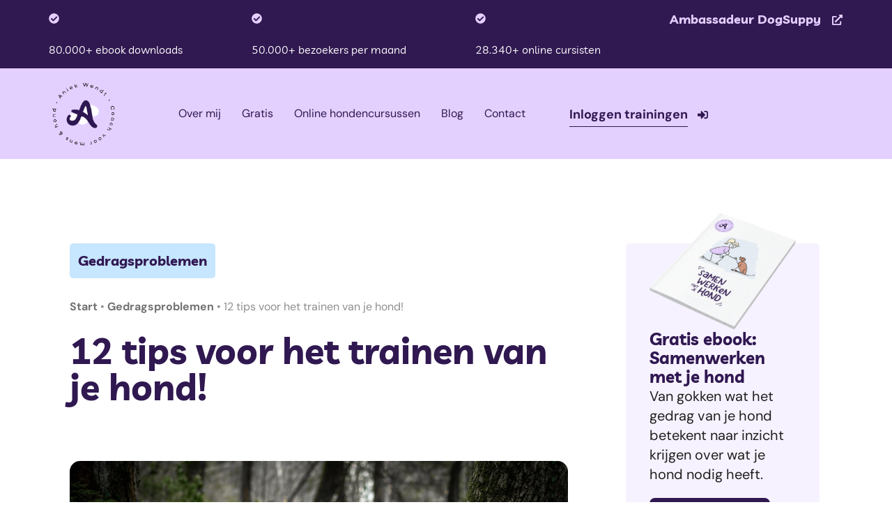

--- FILE ---
content_type: text/html; charset=UTF-8
request_url: https://aniekwendt.nl/gedragsproblemen/tips-voor-trainen-met-hond/
body_size: 51742
content:
<!doctype html><html lang="nl-NL"><head><script data-no-optimize="1">var litespeed_docref=sessionStorage.getItem("litespeed_docref");litespeed_docref&&(Object.defineProperty(document,"referrer",{get:function(){return litespeed_docref}}),sessionStorage.removeItem("litespeed_docref"));</script> <meta charset="UTF-8"><meta name="viewport" content="width=device-width, initial-scale=1"><link rel="profile" href="https://gmpg.org/xfn/11"><meta name='robots' content='index, follow, max-image-preview:large, max-snippet:-1, max-video-preview:-1' /><title>Tips voor het trainen van je hond - 12 trainingstips | Aniek Wendt</title><meta name="description" content="Trainen met je hond, hoe doe je dat? Vind hier 12 tips voor het trainen met je hond. Tips die makkelijk toepasbaar zijn. Meer weten?" /><link rel="canonical" href="https://aniekwendt.nl/gedragsproblemen/tips-voor-trainen-met-hond/" /><meta property="og:locale" content="nl_NL" /><meta property="og:type" content="article" /><meta property="og:title" content="Tips voor het trainen van je hond - 12 trainingstips | Aniek Wendt" /><meta property="og:description" content="Trainen met je hond, hoe doe je dat? Vind hier 12 tips voor het trainen met je hond. Tips die makkelijk toepasbaar zijn. Meer weten?" /><meta property="og:url" content="https://aniekwendt.nl/gedragsproblemen/tips-voor-trainen-met-hond/" /><meta property="og:site_name" content="Aniek Wendt" /><meta property="article:published_time" content="2022-05-08T09:00:41+00:00" /><meta property="article:modified_time" content="2023-01-17T09:34:31+00:00" /><meta property="og:image" content="https://aniekwendt.nl/wp-content/uploads/2022/05/tips-voor-het-trainen-van-je-honden.webp" /><meta property="og:image:width" content="1920" /><meta property="og:image:height" content="1280" /><meta property="og:image:type" content="image/webp" /><meta name="author" content="Aniek Wendt" /><meta name="twitter:card" content="summary_large_image" /><meta name="twitter:label1" content="Geschreven door" /><meta name="twitter:data1" content="Aniek Wendt" /><meta name="twitter:label2" content="Geschatte leestijd" /><meta name="twitter:data2" content="11 minuten" /> <script type="application/ld+json" class="yoast-schema-graph">{"@context":"https://schema.org","@graph":[{"@type":"Article","@id":"https://aniekwendt.nl/gedragsproblemen/tips-voor-trainen-met-hond/#article","isPartOf":{"@id":"https://aniekwendt.nl/gedragsproblemen/tips-voor-trainen-met-hond/"},"author":{"name":"Aniek Wendt","@id":"https://aniekwendt.nl/#/schema/person/9ebd952ae4427ce841a29b6a0e1076c4"},"headline":"12 tips voor het trainen van je hond!","datePublished":"2022-05-08T09:00:41+00:00","dateModified":"2023-01-17T09:34:31+00:00","mainEntityOfPage":{"@id":"https://aniekwendt.nl/gedragsproblemen/tips-voor-trainen-met-hond/"},"wordCount":2014,"commentCount":0,"publisher":{"@id":"https://aniekwendt.nl/#organization"},"image":{"@id":"https://aniekwendt.nl/gedragsproblemen/tips-voor-trainen-met-hond/#primaryimage"},"thumbnailUrl":"https://aniekwendt.nl/wp-content/uploads/2022/05/tips-voor-het-trainen-van-je-honden.webp","articleSection":["Gedragsproblemen"],"inLanguage":"nl-NL","potentialAction":[{"@type":"CommentAction","name":"Comment","target":["https://aniekwendt.nl/gedragsproblemen/tips-voor-trainen-met-hond/#respond"]}]},{"@type":"WebPage","@id":"https://aniekwendt.nl/gedragsproblemen/tips-voor-trainen-met-hond/","url":"https://aniekwendt.nl/gedragsproblemen/tips-voor-trainen-met-hond/","name":"Tips voor het trainen van je hond - 12 trainingstips | Aniek Wendt","isPartOf":{"@id":"https://aniekwendt.nl/#website"},"primaryImageOfPage":{"@id":"https://aniekwendt.nl/gedragsproblemen/tips-voor-trainen-met-hond/#primaryimage"},"image":{"@id":"https://aniekwendt.nl/gedragsproblemen/tips-voor-trainen-met-hond/#primaryimage"},"thumbnailUrl":"https://aniekwendt.nl/wp-content/uploads/2022/05/tips-voor-het-trainen-van-je-honden.webp","datePublished":"2022-05-08T09:00:41+00:00","dateModified":"2023-01-17T09:34:31+00:00","description":"Trainen met je hond, hoe doe je dat? Vind hier 12 tips voor het trainen met je hond. Tips die makkelijk toepasbaar zijn. Meer weten?","breadcrumb":{"@id":"https://aniekwendt.nl/gedragsproblemen/tips-voor-trainen-met-hond/#breadcrumb"},"inLanguage":"nl-NL","potentialAction":[{"@type":"ReadAction","target":["https://aniekwendt.nl/gedragsproblemen/tips-voor-trainen-met-hond/"]}]},{"@type":"ImageObject","inLanguage":"nl-NL","@id":"https://aniekwendt.nl/gedragsproblemen/tips-voor-trainen-met-hond/#primaryimage","url":"https://aniekwendt.nl/wp-content/uploads/2022/05/tips-voor-het-trainen-van-je-honden.webp","contentUrl":"https://aniekwendt.nl/wp-content/uploads/2022/05/tips-voor-het-trainen-van-je-honden.webp","width":1920,"height":1280,"caption":"12 tips voor het trainen van je hond!"},{"@type":"BreadcrumbList","@id":"https://aniekwendt.nl/gedragsproblemen/tips-voor-trainen-met-hond/#breadcrumb","itemListElement":[{"@type":"ListItem","position":1,"name":"Start","item":"https://aniekwendt.nl/"},{"@type":"ListItem","position":2,"name":"Gedragsproblemen","item":"https://aniekwendt.nl/gedragsproblemen/"},{"@type":"ListItem","position":3,"name":"12 tips voor het trainen van je hond!"}]},{"@type":"WebSite","@id":"https://aniekwendt.nl/#website","url":"https://aniekwendt.nl/","name":"Aniek Wendt","description":"Coach voor mens &amp; hond","publisher":{"@id":"https://aniekwendt.nl/#organization"},"potentialAction":[{"@type":"SearchAction","target":{"@type":"EntryPoint","urlTemplate":"https://aniekwendt.nl/?s={search_term_string}"},"query-input":{"@type":"PropertyValueSpecification","valueRequired":true,"valueName":"search_term_string"}}],"inLanguage":"nl-NL"},{"@type":"Organization","@id":"https://aniekwendt.nl/#organization","name":"Aniek Wendt","url":"https://aniekwendt.nl/","logo":{"@type":"ImageObject","inLanguage":"nl-NL","@id":"https://aniekwendt.nl/#/schema/logo/image/","url":"https://aniekwendt.nl/wp-content/uploads/2022/01/Aniek-logo.png","contentUrl":"https://aniekwendt.nl/wp-content/uploads/2022/01/Aniek-logo.png","width":315,"height":315,"caption":"Aniek Wendt"},"image":{"@id":"https://aniekwendt.nl/#/schema/logo/image/"}},{"@type":"Person","@id":"https://aniekwendt.nl/#/schema/person/9ebd952ae4427ce841a29b6a0e1076c4","name":"Aniek Wendt","description":"Ik ben sinds 2016 actief als coach voor mens en hond.","url":"https://aniekwendt.nl/author/aniekwendt/"}]}</script>  <script type='application/javascript'  id='pys-version-script'>console.log('PixelYourSite Free version 11.1.5.1');</script> <link rel='dns-prefetch' href='//www.googletagmanager.com' /><link rel="alternate" type="application/rss+xml" title="Aniek Wendt &raquo; feed" href="https://aniekwendt.nl/feed/" /><link rel="alternate" type="application/rss+xml" title="Aniek Wendt &raquo; reacties feed" href="https://aniekwendt.nl/comments/feed/" /><link rel="alternate" type="application/rss+xml" title="Aniek Wendt &raquo; 12 tips voor het trainen van je hond! reacties feed" href="https://aniekwendt.nl/gedragsproblemen/tips-voor-trainen-met-hond/feed/" /><link rel="alternate" title="oEmbed (JSON)" type="application/json+oembed" href="https://aniekwendt.nl/wp-json/oembed/1.0/embed?url=https%3A%2F%2Faniekwendt.nl%2Fgedragsproblemen%2Ftips-voor-trainen-met-hond%2F" /><link rel="alternate" title="oEmbed (XML)" type="text/xml+oembed" href="https://aniekwendt.nl/wp-json/oembed/1.0/embed?url=https%3A%2F%2Faniekwendt.nl%2Fgedragsproblemen%2Ftips-voor-trainen-met-hond%2F&#038;format=xml" />
<script id="aniek-ready" type="litespeed/javascript">window.advanced_ads_ready=function(e,a){a=a||"complete";var d=function(e){return"interactive"===a?"loading"!==e:"complete"===e};d(document.readyState)?e():document.addEventListener("readystatechange",(function(a){d(a.target.readyState)&&e()}),{once:"interactive"===a})},window.advanced_ads_ready_queue=window.advanced_ads_ready_queue||[]</script> <style id='wp-img-auto-sizes-contain-inline-css'>img:is([sizes=auto i],[sizes^="auto," i]){contain-intrinsic-size:3000px 1500px}
/*# sourceURL=wp-img-auto-sizes-contain-inline-css */</style><style id="litespeed-ccss">ol,ul{box-sizing:border-box}:root{--wp--preset--font-size--normal:16px;--wp--preset--font-size--huge:42px}.screen-reader-text{border:0;clip:rect(1px,1px,1px,1px);clip-path:inset(50%);height:1px;margin:-1px;overflow:hidden;padding:0;position:absolute;width:1px;word-wrap:normal!important}html :where(img[class*=wp-image-]){height:auto;max-width:100%}:root{--wp--preset--aspect-ratio--square:1;--wp--preset--aspect-ratio--4-3:4/3;--wp--preset--aspect-ratio--3-4:3/4;--wp--preset--aspect-ratio--3-2:3/2;--wp--preset--aspect-ratio--2-3:2/3;--wp--preset--aspect-ratio--16-9:16/9;--wp--preset--aspect-ratio--9-16:9/16;--wp--preset--color--black:#000000;--wp--preset--color--cyan-bluish-gray:#abb8c3;--wp--preset--color--white:#ffffff;--wp--preset--color--pale-pink:#f78da7;--wp--preset--color--vivid-red:#cf2e2e;--wp--preset--color--luminous-vivid-orange:#ff6900;--wp--preset--color--luminous-vivid-amber:#fcb900;--wp--preset--color--light-green-cyan:#7bdcb5;--wp--preset--color--vivid-green-cyan:#00d084;--wp--preset--color--pale-cyan-blue:#8ed1fc;--wp--preset--color--vivid-cyan-blue:#0693e3;--wp--preset--color--vivid-purple:#9b51e0;--wp--preset--gradient--vivid-cyan-blue-to-vivid-purple:linear-gradient(135deg,rgba(6,147,227,1) 0%,rgb(155,81,224) 100%);--wp--preset--gradient--light-green-cyan-to-vivid-green-cyan:linear-gradient(135deg,rgb(122,220,180) 0%,rgb(0,208,130) 100%);--wp--preset--gradient--luminous-vivid-amber-to-luminous-vivid-orange:linear-gradient(135deg,rgba(252,185,0,1) 0%,rgba(255,105,0,1) 100%);--wp--preset--gradient--luminous-vivid-orange-to-vivid-red:linear-gradient(135deg,rgba(255,105,0,1) 0%,rgb(207,46,46) 100%);--wp--preset--gradient--very-light-gray-to-cyan-bluish-gray:linear-gradient(135deg,rgb(238,238,238) 0%,rgb(169,184,195) 100%);--wp--preset--gradient--cool-to-warm-spectrum:linear-gradient(135deg,rgb(74,234,220) 0%,rgb(151,120,209) 20%,rgb(207,42,186) 40%,rgb(238,44,130) 60%,rgb(251,105,98) 80%,rgb(254,248,76) 100%);--wp--preset--gradient--blush-light-purple:linear-gradient(135deg,rgb(255,206,236) 0%,rgb(152,150,240) 100%);--wp--preset--gradient--blush-bordeaux:linear-gradient(135deg,rgb(254,205,165) 0%,rgb(254,45,45) 50%,rgb(107,0,62) 100%);--wp--preset--gradient--luminous-dusk:linear-gradient(135deg,rgb(255,203,112) 0%,rgb(199,81,192) 50%,rgb(65,88,208) 100%);--wp--preset--gradient--pale-ocean:linear-gradient(135deg,rgb(255,245,203) 0%,rgb(182,227,212) 50%,rgb(51,167,181) 100%);--wp--preset--gradient--electric-grass:linear-gradient(135deg,rgb(202,248,128) 0%,rgb(113,206,126) 100%);--wp--preset--gradient--midnight:linear-gradient(135deg,rgb(2,3,129) 0%,rgb(40,116,252) 100%);--wp--preset--font-size--small:13px;--wp--preset--font-size--medium:20px;--wp--preset--font-size--large:36px;--wp--preset--font-size--x-large:42px;--wp--preset--spacing--20:0.44rem;--wp--preset--spacing--30:0.67rem;--wp--preset--spacing--40:1rem;--wp--preset--spacing--50:1.5rem;--wp--preset--spacing--60:2.25rem;--wp--preset--spacing--70:3.38rem;--wp--preset--spacing--80:5.06rem;--wp--preset--shadow--natural:6px 6px 9px rgba(0, 0, 0, 0.2);--wp--preset--shadow--deep:12px 12px 50px rgba(0, 0, 0, 0.4);--wp--preset--shadow--sharp:6px 6px 0px rgba(0, 0, 0, 0.2);--wp--preset--shadow--outlined:6px 6px 0px -3px rgba(255, 255, 255, 1), 6px 6px rgba(0, 0, 0, 1);--wp--preset--shadow--crisp:6px 6px 0px rgba(0, 0, 0, 1)}:root{--wp--style--global--content-size:800px;--wp--style--global--wide-size:1200px}:where(body){margin:0}:root{--wp--style--block-gap:24px}body{padding-top:0;padding-right:0;padding-bottom:0;padding-left:0}a:where(:not(.wp-element-button)){text-decoration:underline}.qodef-qi-button{position:relative;display:inline-block;vertical-align:middle;width:auto;margin:0;font-family:inherit;font-size:16px;line-height:2em;font-weight:500;text-decoration:none;text-transform:none;border-radius:4px;outline:0;display:inline-flex;align-items:center;justify-content:center;font-size:1rem;padding:13px 46px;overflow:hidden}.qodef-qi-button.qodef-layout--textual{padding:0!important;background-color:#fff0;border:0;border-radius:0;overflow:visible}.qodef-qi-button.qodef-layout--textual .qodef-m-text{display:inline-block;vertical-align:middle}.qodef-qi-button.qodef-text-underline .qodef-m-text{position:relative}.qodef-qi-button.qodef-text-underline .qodef-m-text:after{content:"";position:absolute;bottom:0;left:0;width:100%;height:1px;background-color:currentColor;backface-visibility:hidden}.qodef-qi-button .qodef-m-icon{color:currentColor;line-height:0}.qodef-qi-button .qodef-m-icon svg{width:1em;fill:currentColor;stroke:currentColor;vertical-align:middle}.qodef-qi-button.qodef-icon--right:not(.qodef-type--icon-boxed) .qodef-m-icon{margin-left:10px}.qodef-qi-button.qodef-hover--icon-move-diagonal .qodef-m-icon-inner{position:relative;overflow:hidden;display:inherit;padding:1px}.qodef-qi-button.qodef-hover--icon-move-diagonal .qodef-m-icon-inner svg{will-change:transform}.qodef-qi-button.qodef-hover--icon-move-diagonal .qodef-m-icon-inner svg:nth-child(1){transform:translateX(0) translateY(0);opacity:1}.qodef-qi-button.qodef-hover--icon-move-diagonal .qodef-m-icon-inner svg:nth-child(2){position:absolute;opacity:0;left:1px;top:1px}.qodef-qi-button.qodef-hover--icon-move-diagonal .qodef-m-icon-inner svg{will-change:transform}.qodef-qi-button.qodef-hover--icon-move-diagonal .qodef-m-icon-inner svg:nth-child(2){transform:translateX(-100%) translateY(100%) translateZ(0)}.qodef-qi-button.qodef-hover--icon-move-horizontal-short .qodef-m-icon-inner svg{transform:translateX(0);will-change:transform}.qodef-qi-table-of-contents{position:relative}.qodef-qi-table-of-contents .qodef-m-title{margin:0}.qodef-qi-table-of-contents .qodef-m-table-content{margin-top:1.5em}.qodef-qi-table-of-contents.qodef-list-position--inside ol{list-style-position:inside}.qodef-qi-table-of-contents.qodef-list-position--inside .qodef-m-table-content>ol{margin-left:0!important}html{line-height:1.15;-webkit-text-size-adjust:100%}*,:after,:before{box-sizing:border-box}body{margin:0;font-family:-apple-system,BlinkMacSystemFont,Segoe UI,Roboto,Helvetica Neue,Arial,Noto Sans,sans-serif,Apple Color Emoji,Segoe UI Emoji,Segoe UI Symbol,Noto Color Emoji;font-size:1rem;font-weight:400;line-height:1.5;color:#333;background-color:#fff;-webkit-font-smoothing:antialiased;-moz-osx-font-smoothing:grayscale}h1,h2,h3,h6{margin-block-start:.5rem;margin-block-end:1rem;font-family:inherit;font-weight:500;line-height:1.2;color:inherit}h1{font-size:2.5rem}h2{font-size:2rem}h3{font-size:1.75rem}h6{font-size:1rem}p{margin-block-start:0;margin-block-end:.9rem}a{background-color:#fff0;text-decoration:none;color:#c36}b,strong{font-weight:bolder}img{border-style:none;height:auto;max-width:100%}details{display:block}summary{display:list-item}label{display:inline-block;line-height:1;vertical-align:middle}button,input{font-family:inherit;font-size:1rem;line-height:1.5;margin:0}button,input{overflow:visible}button{text-transform:none}button{width:auto;-webkit-appearance:button}button{display:inline-block;font-weight:400;color:#c36;text-align:center;white-space:nowrap;background-color:#fff0;border:1px solid #c36;padding:.5rem 1rem;font-size:1rem;border-radius:3px}[type=checkbox]{box-sizing:border-box;padding:0}::-webkit-file-upload-button{-webkit-appearance:button;font:inherit}li,ol,ul{margin-block-start:0;margin-block-end:0;border:0;outline:0;font-size:100%;vertical-align:baseline;background:#fff0}.screen-reader-text{clip:rect(1px,1px,1px,1px);height:1px;overflow:hidden;position:absolute!important;width:1px;word-wrap:normal!important}.elementor-screen-only,.screen-reader-text{height:1px;margin:-1px;overflow:hidden;padding:0;position:absolute;top:-10000em;width:1px;clip:rect(0,0,0,0);border:0}.elementor *,.elementor :after,.elementor :before{box-sizing:border-box}.elementor a{box-shadow:none;text-decoration:none}.elementor img{border:none;border-radius:0;box-shadow:none;height:auto;max-width:100%}.elementor-widget-wrap .elementor-element.elementor-widget__width-auto,.elementor-widget-wrap .elementor-element.elementor-widget__width-initial{max-width:100%}.elementor-element{--flex-direction:initial;--flex-wrap:initial;--justify-content:initial;--align-items:initial;--align-content:initial;--gap:initial;--flex-basis:initial;--flex-grow:initial;--flex-shrink:initial;--order:initial;--align-self:initial;align-self:var(--align-self);flex-basis:var(--flex-basis);flex-grow:var(--flex-grow);flex-shrink:var(--flex-shrink);order:var(--order)}.elementor-element:where(.e-con-full,.elementor-widget){align-content:var(--align-content);align-items:var(--align-items);flex-direction:var(--flex-direction);flex-wrap:var(--flex-wrap);gap:var(--row-gap) var(--column-gap);justify-content:var(--justify-content)}.elementor-align-center{text-align:center}.elementor-align-right{text-align:right}.elementor-align-right .elementor-button{width:auto}@media (max-width:767px){.elementor-mobile-align-center{text-align:center}}:root{--page-title-display:block}.elementor-page-title{display:var(--page-title-display)}.elementor-section{position:relative}.elementor-section .elementor-container{display:flex;margin-left:auto;margin-right:auto;position:relative}@media (max-width:1024px){.elementor-section .elementor-container{flex-wrap:wrap}}.elementor-section.elementor-section-boxed>.elementor-container{max-width:1140px}.elementor-section.elementor-section-stretched{position:relative;width:100%}.elementor-widget-wrap{align-content:flex-start;flex-wrap:wrap;position:relative;width:100%}.elementor:not(.elementor-bc-flex-widget) .elementor-widget-wrap{display:flex}.elementor-widget-wrap>.elementor-element{width:100%}.elementor-widget{position:relative}.elementor-widget:not(:last-child){margin-bottom:var(--kit-widget-spacing,20px)}.elementor-widget:not(:last-child).elementor-widget__width-auto{margin-bottom:0}.elementor-column{display:flex;min-height:1px;position:relative}.elementor-column-gap-default>.elementor-column>.elementor-element-populated{padding:10px}.elementor-column-gap-wider>.elementor-column>.elementor-element-populated{padding:30px}.elementor-inner-section .elementor-column-gap-no .elementor-element-populated{padding:0}@media (min-width:768px){.elementor-column.elementor-col-16{width:16.666%}.elementor-column.elementor-col-25{width:25%}.elementor-column.elementor-col-33{width:33.333%}.elementor-column.elementor-col-66{width:66.666%}.elementor-column.elementor-col-100{width:100%}}@media (max-width:767px){.elementor-column{width:100%}}.elementor-grid{display:grid;grid-column-gap:var(--grid-column-gap);grid-row-gap:var(--grid-row-gap)}.elementor-grid .elementor-grid-item{min-width:0}.elementor-grid-1 .elementor-grid{grid-template-columns:repeat(1,1fr)}@media (max-width:1024px){.elementor-grid-tablet-2 .elementor-grid{grid-template-columns:repeat(2,1fr)}}@media (max-width:767px){.elementor-grid-mobile-1 .elementor-grid{grid-template-columns:repeat(1,1fr)}}@media (prefers-reduced-motion:no-preference){html{scroll-behavior:smooth}}.e-con{--border-radius:0;--border-top-width:0px;--border-right-width:0px;--border-bottom-width:0px;--border-left-width:0px;--border-style:initial;--border-color:initial;--container-widget-width:100%;--container-widget-height:initial;--container-widget-flex-grow:0;--container-widget-align-self:initial;--content-width:min(100%,var(--container-max-width,1140px));--width:100%;--min-height:initial;--height:auto;--text-align:initial;--margin-top:0px;--margin-right:0px;--margin-bottom:0px;--margin-left:0px;--padding-top:var(--container-default-padding-top,10px);--padding-right:var(--container-default-padding-right,10px);--padding-bottom:var(--container-default-padding-bottom,10px);--padding-left:var(--container-default-padding-left,10px);--position:relative;--z-index:revert;--overflow:visible;--gap:var(--widgets-spacing,20px);--row-gap:var(--widgets-spacing-row,20px);--column-gap:var(--widgets-spacing-column,20px);--overlay-mix-blend-mode:initial;--overlay-opacity:1;--e-con-grid-template-columns:repeat(3,1fr);--e-con-grid-template-rows:repeat(2,1fr);border-radius:var(--border-radius);height:var(--height);min-height:var(--min-height);min-width:0;overflow:var(--overflow);position:var(--position);width:var(--width);z-index:var(--z-index);--flex-wrap-mobile:wrap;margin-block-end:var(--margin-block-end);margin-block-start:var(--margin-block-start);margin-inline-end:var(--margin-inline-end);margin-inline-start:var(--margin-inline-start);padding-inline-end:var(--padding-inline-end);padding-inline-start:var(--padding-inline-start);--margin-block-start:var(--margin-top);--margin-block-end:var(--margin-bottom);--margin-inline-start:var(--margin-left);--margin-inline-end:var(--margin-right);--padding-inline-start:var(--padding-left);--padding-inline-end:var(--padding-right);--padding-block-start:var(--padding-top);--padding-block-end:var(--padding-bottom);--border-block-start-width:var(--border-top-width);--border-block-end-width:var(--border-bottom-width);--border-inline-start-width:var(--border-left-width);--border-inline-end-width:var(--border-right-width)}.e-con.e-flex{--flex-direction:column;--flex-basis:auto;--flex-grow:0;--flex-shrink:1;flex:var(--flex-grow) var(--flex-shrink) var(--flex-basis)}.e-con-full,.e-con>.e-con-inner{padding-block-end:var(--padding-block-end);padding-block-start:var(--padding-block-start);text-align:var(--text-align)}.e-con-full.e-flex,.e-con.e-flex>.e-con-inner{flex-direction:var(--flex-direction)}.e-con,.e-con>.e-con-inner{display:var(--display)}.e-con-boxed.e-flex{align-content:normal;align-items:normal;flex-direction:column;flex-wrap:nowrap;justify-content:normal}.e-con-boxed{gap:initial;text-align:initial}.e-con.e-flex>.e-con-inner{align-content:var(--align-content);align-items:var(--align-items);align-self:auto;flex-basis:auto;flex-grow:1;flex-shrink:1;flex-wrap:var(--flex-wrap);justify-content:var(--justify-content)}.e-con>.e-con-inner{gap:var(--row-gap) var(--column-gap);height:100%;margin:0 auto;max-width:var(--content-width);padding-inline-end:0;padding-inline-start:0;width:100%}:is(.elementor-section-wrap,[data-elementor-id])>.e-con{--margin-left:auto;--margin-right:auto;max-width:min(100%,var(--width))}.e-con .elementor-widget.elementor-widget{margin-block-end:0}.e-con:before{border-block-end-width:var(--border-block-end-width);border-block-start-width:var(--border-block-start-width);border-color:var(--border-color);border-inline-end-width:var(--border-inline-end-width);border-inline-start-width:var(--border-inline-start-width);border-radius:var(--border-radius);border-style:var(--border-style);content:var(--background-overlay);display:block;height:max(100% + var(--border-top-width) + var(--border-bottom-width),100%);left:calc(0px - var(--border-left-width));mix-blend-mode:var(--overlay-mix-blend-mode);opacity:var(--overlay-opacity);position:absolute;top:calc(0px - var(--border-top-width));width:max(100% + var(--border-left-width) + var(--border-right-width),100%)}.e-con .elementor-widget{min-width:0}.e-con>.e-con-inner>.elementor-widget>.elementor-widget-container,.e-con>.elementor-widget>.elementor-widget-container{height:100%}.e-con.e-con>.e-con-inner>.elementor-widget,.elementor.elementor .e-con>.elementor-widget{max-width:100%}.e-con .elementor-widget:not(:last-child){--kit-widget-spacing:0px}@media (max-width:767px){.e-con.e-flex{--width:100%;--flex-wrap:var(--flex-wrap-mobile)}}.elementor-heading-title{line-height:1;margin:0;padding:0}.elementor-button{background-color:#69727d;border-radius:3px;color:#fff;display:inline-block;font-size:15px;line-height:1;padding:12px 24px;fill:#fff;text-align:center}.elementor-button:visited{color:#fff}.elementor-button-content-wrapper{display:flex;flex-direction:row;gap:5px;justify-content:center}.elementor-button-text{display:inline-block}.elementor-button span{text-decoration:inherit}.elementor-icon{color:#69727d;display:inline-block;font-size:50px;line-height:1;text-align:center}.elementor-icon svg{display:block;height:1em;position:relative;width:1em}.elementor-icon svg:before{left:50%;position:absolute;transform:translateX(-50%)}@media (max-width:767px){.elementor .elementor-hidden-mobile,.elementor .elementor-hidden-phone{display:none}}@media (min-width:768px) and (max-width:1024px){.elementor .elementor-hidden-tablet{display:none}}@media (min-width:1025px) and (max-width:99999px){.elementor .elementor-hidden-desktop{display:none}}.elementor-kit-988271{--e-global-color-primary:#1F1F1F;--e-global-color-secondary:#FEFAF6;--e-global-color-text:#7A7A7A;--e-global-color-accent:#83678E;--e-global-color-5ff672c:#FFFFFF;--e-global-color-044a9a4:#FFFFFF00;--e-global-color-58e0b7f:#1F1F1FA1;--e-global-color-6c34222:#AEB9A2;--e-global-color-f7f9db0:#D5A5B5;--e-global-color-a4b27ce:#1F1F1F1A;--e-global-color-2794f4f:#FFFFFFA1;--e-global-color-a6df1ff:#FFFFFF30;--e-global-color-81fa51c:#1F1F1F0A;--e-global-color-e9c65a1:#A1C9CF;--e-global-color-e005612:#90D3D1;--e-global-color-1b43081:#EAA586;--e-global-color-673e173:#D07290;--e-global-color-445372b:#F1E7ED;--e-global-color-6718276:#E4D0FF;--e-global-color-a5f633f:#C7E6FF;--e-global-color-3d5ada6:#FFDE7A;--e-global-color-7a1587c:#FFD6D0;--e-global-color-e81959d:#301851;--e-global-typography-primary-font-family:"Livvic";--e-global-typography-primary-font-weight:700;--e-global-typography-primary-letter-spacing:-1px;--e-global-typography-secondary-font-family:"Livvic";--e-global-typography-secondary-font-weight:400;--e-global-typography-text-font-family:"DM Sans";--e-global-typography-text-font-size:20px;--e-global-typography-text-font-weight:400;--e-global-typography-text-line-height:1.7em;--e-global-typography-text-letter-spacing:0px;--e-global-typography-accent-font-family:"DM Sans";--e-global-typography-accent-font-size:20px;--e-global-typography-accent-font-weight:700;--e-global-typography-accent-text-decoration:none;--e-global-typography-accent-line-height:1.7em;--e-global-typography-accent-letter-spacing:-1px;--e-global-typography-dcc2542-font-family:"Livvic";--e-global-typography-dcc2542-font-size:56px;--e-global-typography-dcc2542-font-weight:700;--e-global-typography-dcc2542-line-height:1em;--e-global-typography-9eb4928-font-family:"Livvic";--e-global-typography-9eb4928-font-size:36px;--e-global-typography-9eb4928-font-weight:700;--e-global-typography-9eb4928-line-height:1.2em;--e-global-typography-3524173-font-family:"Livvic";--e-global-typography-3524173-font-size:28px;--e-global-typography-3524173-font-weight:600;--e-global-typography-3524173-line-height:1.2em;--e-global-typography-5a722b2-font-family:"Livvic";--e-global-typography-5a722b2-font-size:24px;--e-global-typography-5a722b2-font-weight:700;--e-global-typography-5a722b2-line-height:1.2em;--e-global-typography-005fda8-font-family:"Livvic";--e-global-typography-005fda8-font-size:16px;--e-global-typography-005fda8-font-weight:600;--e-global-typography-005fda8-line-height:1.2em;--e-global-typography-6e23a5f-font-family:"Livvic";--e-global-typography-6e23a5f-font-size:14px;--e-global-typography-6e23a5f-font-weight:600;--e-global-typography-6e23a5f-line-height:1.2em;--e-global-typography-f44774e-font-family:"Livvic";--e-global-typography-f44774e-font-size:21px;--e-global-typography-f44774e-font-weight:700;background-color:#FFF;color:var(--e-global-color-primary);font-family:"DM Sans",Sans-serif;font-size:20px;font-weight:400;line-height:1.7em}.elementor-kit-988271 button,.elementor-kit-988271 .elementor-button{background-color:#301851;font-family:var(--e-global-typography-f44774e-font-family),Sans-serif;font-size:var(--e-global-typography-f44774e-font-size);font-weight:var(--e-global-typography-f44774e-font-weight);color:var(--e-global-color-5ff672c);border-style:solid;border-width:0 0 0 0;border-color:#301851;border-radius:8px 8px 8px 8px;padding:13px 38px 13px 38px}.elementor-kit-988271 p{margin-bottom:30px}.elementor-kit-988271 a{color:#754EAA;font-weight:700}.elementor-kit-988271 h1{color:var(--e-global-color-e81959d);font-family:var(--e-global-typography-dcc2542-font-family),Sans-serif;font-size:var(--e-global-typography-dcc2542-font-size);font-weight:var(--e-global-typography-dcc2542-font-weight);line-height:var(--e-global-typography-dcc2542-line-height)}.elementor-kit-988271 h2{color:var(--e-global-color-e81959d);font-family:var(--e-global-typography-9eb4928-font-family),Sans-serif;font-size:var(--e-global-typography-9eb4928-font-size);font-weight:var(--e-global-typography-9eb4928-font-weight);line-height:var(--e-global-typography-9eb4928-line-height)}.elementor-kit-988271 h3{color:var(--e-global-color-e81959d);font-family:var(--e-global-typography-3524173-font-family),Sans-serif;font-size:var(--e-global-typography-3524173-font-size);font-weight:var(--e-global-typography-3524173-font-weight);line-height:var(--e-global-typography-3524173-line-height)}.elementor-kit-988271 h6{color:var(--e-global-color-e81959d);font-family:var(--e-global-typography-6e23a5f-font-family),Sans-serif;font-size:var(--e-global-typography-6e23a5f-font-size);font-weight:var(--e-global-typography-6e23a5f-font-weight);line-height:var(--e-global-typography-6e23a5f-line-height)}.elementor-kit-988271 img{border-radius:10px 10px 10px 10px}.elementor-kit-988271 label{color:var(--e-global-color-primary);font-family:"Basier square",Sans-serif;font-size:.8rem;font-weight:700;text-transform:uppercase;letter-spacing:2px}.elementor-kit-988271 input:not([type="button"]):not([type="submit"]){font-family:var(--e-global-typography-text-font-family),Sans-serif;font-size:var(--e-global-typography-text-font-size);font-weight:var(--e-global-typography-text-font-weight);line-height:var(--e-global-typography-text-line-height);letter-spacing:var(--e-global-typography-text-letter-spacing);color:var(--e-global-color-primary);background-color:#F9F9F9;border-style:solid;border-width:0 0 0 0;border-color:#1F1F1F1A;border-radius:10px 10px 10px 10px}.elementor-section.elementor-section-boxed>.elementor-container{max-width:1140px}.e-con{--container-max-width:1140px}.elementor-widget:not(:last-child){margin-block-end:20px}.elementor-element{--widgets-spacing:20px 20px}@media (max-width:1024px){.elementor-kit-988271{--e-global-typography-text-font-size:1rem;--e-global-typography-text-line-height:1.5em;--e-global-typography-accent-font-size:1.1rem;--e-global-typography-dcc2542-font-size:3rem;--e-global-typography-9eb4928-font-size:2.3rem;--e-global-typography-3524173-font-size:1.8rem;--e-global-typography-5a722b2-font-size:1.5rem;--e-global-typography-5a722b2-line-height:1.3em;--e-global-typography-005fda8-font-size:1.3rem;--e-global-typography-005fda8-line-height:1.3em;--e-global-typography-6e23a5f-font-size:1rem;--e-global-typography-6e23a5f-line-height:1.3em;font-size:1rem;line-height:1.5em}.elementor-kit-988271 h1{font-size:var(--e-global-typography-dcc2542-font-size);line-height:var(--e-global-typography-dcc2542-line-height)}.elementor-kit-988271 h2{font-size:var(--e-global-typography-9eb4928-font-size);line-height:var(--e-global-typography-9eb4928-line-height)}.elementor-kit-988271 h3{font-size:var(--e-global-typography-3524173-font-size);line-height:var(--e-global-typography-3524173-line-height)}.elementor-kit-988271 h6{font-size:var(--e-global-typography-6e23a5f-font-size);line-height:var(--e-global-typography-6e23a5f-line-height)}.elementor-kit-988271 button,.elementor-kit-988271 .elementor-button{font-size:var(--e-global-typography-f44774e-font-size)}.elementor-kit-988271 input:not([type="button"]):not([type="submit"]){font-size:var(--e-global-typography-text-font-size);line-height:var(--e-global-typography-text-line-height);letter-spacing:var(--e-global-typography-text-letter-spacing)}.elementor-section.elementor-section-boxed>.elementor-container{max-width:1024px}.e-con{--container-max-width:1024px}}@media (max-width:767px){.elementor-kit-988271{--e-global-typography-text-font-size:18px;--e-global-typography-accent-font-size:18px;--e-global-typography-dcc2542-font-size:2.3rem;--e-global-typography-9eb4928-font-size:1.9rem;--e-global-typography-3524173-font-size:1.5rem;--e-global-typography-5a722b2-font-size:1.3rem;--e-global-typography-005fda8-font-size:1.2rem;--e-global-typography-6e23a5f-font-size:1rem;--e-global-typography-6e23a5f-line-height:1.4em;--e-global-typography-f44774e-font-size:21px;font-size:1rem}.elementor-kit-988271 h1{font-size:var(--e-global-typography-dcc2542-font-size);line-height:var(--e-global-typography-dcc2542-line-height)}.elementor-kit-988271 h2{font-size:var(--e-global-typography-9eb4928-font-size);line-height:var(--e-global-typography-9eb4928-line-height)}.elementor-kit-988271 h3{font-size:var(--e-global-typography-3524173-font-size);line-height:var(--e-global-typography-3524173-line-height)}.elementor-kit-988271 h6{font-size:var(--e-global-typography-6e23a5f-font-size);line-height:var(--e-global-typography-6e23a5f-line-height)}.elementor-kit-988271 button,.elementor-kit-988271 .elementor-button{font-size:var(--e-global-typography-f44774e-font-size)}.elementor-kit-988271 label{font-size:.8rem}.elementor-kit-988271 input:not([type="button"]):not([type="submit"]){font-size:var(--e-global-typography-text-font-size);line-height:var(--e-global-typography-text-line-height);letter-spacing:var(--e-global-typography-text-letter-spacing)}.elementor-section.elementor-section-boxed>.elementor-container{max-width:767px}.e-con{--container-max-width:767px}}.elementor-988286 .elementor-element.elementor-element-1b7fd5a{--display:flex;--min-height:15px;--flex-direction:row;--container-widget-width:initial;--container-widget-height:100%;--container-widget-flex-grow:1;--container-widget-align-self:stretch;--flex-wrap-mobile:wrap}.elementor-988286 .elementor-element.elementor-element-1b7fd5a:not(.elementor-motion-effects-element-type-background){background-color:var(--e-global-color-e81959d)}.elementor-988286 .elementor-element.elementor-element-1d269f5{--display:flex;--flex-direction:row;--container-widget-width:initial;--container-widget-height:100%;--container-widget-flex-grow:1;--container-widget-align-self:stretch;--flex-wrap-mobile:wrap;--justify-content:space-between;--gap:40px 40px;--padding-top:0px;--padding-bottom:0px;--padding-left:0px;--padding-right:0px}.elementor-988286 .elementor-element.elementor-element-630aee1{width:auto;max-width:auto;--icon-box-icon-margin:10px}.elementor-988286 .elementor-element.elementor-element-630aee1>.elementor-widget-container{padding:0 0 0 0}.elementor-988286 .elementor-element.elementor-element-630aee1 .elementor-icon-box-wrapper{text-align:left}.elementor-988286 .elementor-element.elementor-element-630aee1.elementor-view-default .elementor-icon{fill:var(--e-global-color-6718276);color:var(--e-global-color-6718276);border-color:var(--e-global-color-6718276)}.elementor-988286 .elementor-element.elementor-element-630aee1 .elementor-icon{font-size:15px}.elementor-988286 .elementor-element.elementor-element-630aee1 .elementor-icon-box-description{color:#FFF;font-family:"Livvic",Sans-serif;font-size:16px}.elementor-988286 .elementor-element.elementor-element-143fd58{width:auto;max-width:auto;--icon-box-icon-margin:10px}.elementor-988286 .elementor-element.elementor-element-143fd58>.elementor-widget-container{padding:0 0 0 0}.elementor-988286 .elementor-element.elementor-element-143fd58 .elementor-icon-box-wrapper{text-align:left}.elementor-988286 .elementor-element.elementor-element-143fd58.elementor-view-default .elementor-icon{fill:var(--e-global-color-6718276);color:var(--e-global-color-6718276);border-color:var(--e-global-color-6718276)}.elementor-988286 .elementor-element.elementor-element-143fd58 .elementor-icon{font-size:15px}.elementor-988286 .elementor-element.elementor-element-143fd58 .elementor-icon-box-description{color:#FFF;font-family:"Livvic",Sans-serif;font-size:16px}.elementor-988286 .elementor-element.elementor-element-53b1e2c{width:auto;max-width:auto;--icon-box-icon-margin:10px}.elementor-988286 .elementor-element.elementor-element-53b1e2c>.elementor-widget-container{padding:0 0 0 0}.elementor-988286 .elementor-element.elementor-element-53b1e2c .elementor-icon-box-wrapper{text-align:left}.elementor-988286 .elementor-element.elementor-element-53b1e2c.elementor-view-default .elementor-icon{fill:var(--e-global-color-6718276);color:var(--e-global-color-6718276);border-color:var(--e-global-color-6718276)}.elementor-988286 .elementor-element.elementor-element-53b1e2c .elementor-icon{font-size:15px}.elementor-988286 .elementor-element.elementor-element-53b1e2c .elementor-icon-box-description{color:#FFF;font-family:"Livvic",Sans-serif;font-size:16px}.elementor-988286 .elementor-element.elementor-element-8113c40{width:auto;max-width:auto}.elementor-988286 .elementor-element.elementor-element-8113c40>.elementor-widget-container{margin:-2px 0 0 0}.elementor-988286 .elementor-element.elementor-element-8113c40 .qodef-qi-button{font-family:"Livvic",Sans-serif;font-size:18px;font-weight:700;text-decoration:none;color:var(--e-global-color-6718276)}.elementor-988286 .elementor-element.elementor-element-8113c40 .qodef-m-icon{font-size:15px}.elementor-988286 .elementor-element.elementor-element-8113c40 .qodef-m-icon svg{width:15px;height:15px}.elementor-988286 .elementor-element.elementor-element-71bf91d4:not(.elementor-motion-effects-element-type-background){background-color:var(--e-global-color-6718276)}.elementor-988286 .elementor-element.elementor-element-71bf91d4{margin-top:0em;margin-bottom:0em;padding:15px 0 15px 0}.elementor-988286 .elementor-element.elementor-element-6cd1219e{margin-top:0;margin-bottom:0;padding:0 0 0 0}.elementor-988286 .elementor-element.elementor-element-6d7e3bc9.elementor-column.elementor-element[data-element_type="column"]>.elementor-widget-wrap.elementor-element-populated{align-content:center;align-items:center}.elementor-988286 .elementor-element.elementor-element-6d7e3bc9>.elementor-element-populated{margin:0 0 0 0;--e-column-margin-right:0px;--e-column-margin-left:0px}.elementor-988286 .elementor-element.elementor-element-8593d72{width:var(--container-widget-width,69.588%);max-width:69.588%;--container-widget-width:69.588%;--container-widget-flex-grow:0;text-align:left}.elementor-988286 .elementor-element.elementor-element-8593d72.elementor-element{--flex-grow:0;--flex-shrink:0}.elementor-988286 .elementor-element.elementor-element-8593d72 img{width:100%}.elementor-988286 .elementor-element.elementor-element-2125f944.elementor-column.elementor-element[data-element_type="column"]>.elementor-widget-wrap.elementor-element-populated{align-content:center;align-items:center}.elementor-988286 .elementor-element.elementor-element-2125f944.elementor-column>.elementor-widget-wrap{justify-content:center}.elementor-988286 .elementor-element.elementor-element-2ddde79e{width:var(--container-widget-width,104.411%);max-width:104.411%;--container-widget-width:104.411%;--container-widget-flex-grow:0;--e-nav-menu-horizontal-menu-item-margin:calc( 30px / 2 )}.elementor-988286 .elementor-element.elementor-element-2ddde79e>.elementor-widget-container{margin:0-20px 0 0;padding:0 40px 0 0;border-style:solid;border-width:0 0 0 0}.elementor-988286 .elementor-element.elementor-element-2ddde79e.elementor-element{--flex-grow:0;--flex-shrink:0}.elementor-988286 .elementor-element.elementor-element-2ddde79e .elementor-menu-toggle{margin:0 auto}.elementor-988286 .elementor-element.elementor-element-2ddde79e .elementor-nav-menu .elementor-item{font-family:"DM Sans",Sans-serif;font-size:16px;font-weight:400;text-decoration:none}.elementor-988286 .elementor-element.elementor-element-2ddde79e .elementor-nav-menu--main .elementor-item{color:var(--e-global-color-e81959d);fill:var(--e-global-color-e81959d);padding-left:0;padding-right:0}.elementor-988286 .elementor-element.elementor-element-2ddde79e .elementor-nav-menu--dropdown a,.elementor-988286 .elementor-element.elementor-element-2ddde79e .elementor-menu-toggle{color:var(--e-global-color-primary)}.elementor-988286 .elementor-element.elementor-element-2ddde79e .elementor-nav-menu--dropdown{background-color:#F7F2FF;border-radius:5px 5px 5px 5px}.elementor-988286 .elementor-element.elementor-element-2ddde79e .elementor-nav-menu--dropdown li:first-child a{border-top-left-radius:5px;border-top-right-radius:5px}.elementor-988286 .elementor-element.elementor-element-2ddde79e .elementor-nav-menu--dropdown li:last-child a{border-bottom-right-radius:5px;border-bottom-left-radius:5px}.elementor-988286 .elementor-element.elementor-element-2ddde79e .elementor-nav-menu--main>.elementor-nav-menu>li>.elementor-nav-menu--dropdown,.elementor-988286 .elementor-element.elementor-element-2ddde79e .elementor-nav-menu__container.elementor-nav-menu--dropdown{margin-top:5px!important}.elementor-988286 .elementor-element.elementor-element-621ae8d.elementor-column.elementor-element[data-element_type="column"]>.elementor-widget-wrap.elementor-element-populated{align-content:center;align-items:center}.elementor-988286 .elementor-element.elementor-element-621ae8d.elementor-column>.elementor-widget-wrap{justify-content:flex-end}.elementor-988286 .elementor-element.elementor-element-75358ae{width:var(--container-widget-width,100%);max-width:100%;--container-widget-width:100%;--container-widget-flex-grow:0}.elementor-988286 .elementor-element.elementor-element-75358ae>.elementor-widget-container{margin:0 0 0 0}.elementor-988286 .elementor-element.elementor-element-75358ae .qodef-qi-button{font-size:18px;font-weight:700;text-decoration:none;color:var(--e-global-color-e81959d)}.elementor-988286 .elementor-element.elementor-element-75358ae .qodef-m-icon{font-size:15px}.elementor-988286 .elementor-element.elementor-element-75358ae .qodef-m-icon svg{width:15px;height:15px}.elementor-988286 .elementor-element.elementor-element-a7777e8.elementor-column>.elementor-widget-wrap{justify-content:flex-end}.elementor-988286 .elementor-element.elementor-element-27d2f798:not(.elementor-motion-effects-element-type-background){background-color:var(--e-global-color-6718276)}.elementor-988286 .elementor-element.elementor-element-27d2f798{margin-top:0em;margin-bottom:0em;padding:1em 0em 1em 0em}.elementor-988286 .elementor-element.elementor-element-5aa680e7.elementor-column.elementor-element[data-element_type="column"]>.elementor-widget-wrap.elementor-element-populated{align-content:center;align-items:center}.elementor-988286 .elementor-element.elementor-element-5aa680e7>.elementor-element-populated{margin:0 0 0 0;--e-column-margin-right:0px;--e-column-margin-left:0px}.elementor-988286 .elementor-element.elementor-element-58ede135.elementor-column.elementor-element[data-element_type="column"]>.elementor-widget-wrap.elementor-element-populated{align-content:center;align-items:center}.elementor-988286 .elementor-element.elementor-element-58d8778c .elementor-button{padding:11px 30px 11px 30px}.elementor-988286 .elementor-element.elementor-element-5ed489f9.elementor-column.elementor-element[data-element_type="column"]>.elementor-widget-wrap.elementor-element-populated{align-content:center;align-items:center}.elementor-988286 .elementor-element.elementor-element-1b5fb5c6 .elementor-menu-toggle{margin-left:auto;background-color:#fff0}.elementor-988286 .elementor-element.elementor-element-1b5fb5c6 .elementor-nav-menu .elementor-item{font-family:"DM Sans",Sans-serif;font-size:18px;font-weight:700}.elementor-988286 .elementor-element.elementor-element-1b5fb5c6 .elementor-nav-menu--main .elementor-item{color:var(--e-global-color-primary);fill:var(--e-global-color-primary);padding-left:0;padding-right:0}.elementor-988286 .elementor-element.elementor-element-1b5fb5c6 .elementor-nav-menu--main:not(.e--pointer-framed) .elementor-item:before,.elementor-988286 .elementor-element.elementor-element-1b5fb5c6 .elementor-nav-menu--main:not(.e--pointer-framed) .elementor-item:after{background-color:var(--e-global-color-5ff672c)}.elementor-988286 .elementor-element.elementor-element-1b5fb5c6 .e--pointer-underline .elementor-item:after{height:2px}.elementor-988286 .elementor-element.elementor-element-1b5fb5c6{--e-nav-menu-horizontal-menu-item-margin:calc( 40px / 2 )}.elementor-988286 .elementor-element.elementor-element-1b5fb5c6 .elementor-nav-menu--dropdown a,.elementor-988286 .elementor-element.elementor-element-1b5fb5c6 .elementor-menu-toggle{color:var(--e-global-color-primary)}.elementor-988286 .elementor-element.elementor-element-1b5fb5c6 .elementor-nav-menu--dropdown{background-color:var(--e-global-color-6718276);border-radius:6px 6px 6px 6px}.elementor-988286 .elementor-element.elementor-element-1b5fb5c6 .elementor-nav-menu--dropdown .elementor-item,.elementor-988286 .elementor-element.elementor-element-1b5fb5c6 .elementor-nav-menu--dropdown .elementor-sub-item{font-family:"Livvic",Sans-serif;font-size:21px;font-weight:400}.elementor-988286 .elementor-element.elementor-element-1b5fb5c6 .elementor-nav-menu--dropdown li:first-child a{border-top-left-radius:6px;border-top-right-radius:6px}.elementor-988286 .elementor-element.elementor-element-1b5fb5c6 .elementor-nav-menu--dropdown li:last-child a{border-bottom-right-radius:6px;border-bottom-left-radius:6px}.elementor-988286 .elementor-element.elementor-element-1b5fb5c6 .elementor-nav-menu--main>.elementor-nav-menu>li>.elementor-nav-menu--dropdown,.elementor-988286 .elementor-element.elementor-element-1b5fb5c6 .elementor-nav-menu__container.elementor-nav-menu--dropdown{margin-top:8px!important}.elementor-988286 .elementor-element.elementor-element-1b5fb5c6 div.elementor-menu-toggle{color:var(--e-global-color-e81959d)}.elementor-988286 .elementor-element.elementor-element-1b5fb5c6 div.elementor-menu-toggle svg{fill:var(--e-global-color-e81959d)}.elementor-location-header:before{content:"";display:table;clear:both}@media (max-width:1024px){.elementor-988286 .elementor-element.elementor-element-8113c40>.elementor-widget-container{margin:-4px 0 0 0;padding:0 0 0 0}.elementor-988286 .elementor-element.elementor-element-8113c40 .qodef-qi-button{font-size:16px}.elementor-988286 .elementor-element.elementor-element-71bf91d4{padding:1em 1em 0em 1em}.elementor-988286 .elementor-element.elementor-element-6d7e3bc9.elementor-column.elementor-element[data-element_type="column"]>.elementor-widget-wrap.elementor-element-populated{align-content:flex-start;align-items:flex-start}.elementor-988286 .elementor-element.elementor-element-2ddde79e .elementor-nav-menu .elementor-item{font-size:1.063rem}.elementor-988286 .elementor-element.elementor-element-27d2f798{padding:1em 1em 1em 1em}.elementor-988286 .elementor-element.elementor-element-5aa680e7.elementor-column.elementor-element[data-element_type="column"]>.elementor-widget-wrap.elementor-element-populated{align-content:flex-start;align-items:flex-start}.elementor-988286 .elementor-element.elementor-element-1b5fb5c6 .elementor-nav-menu .elementor-item{font-size:1.063rem}.elementor-988286 .elementor-element.elementor-element-1b5fb5c6 .elementor-nav-menu--dropdown{border-radius:0 0 0 0}.elementor-988286 .elementor-element.elementor-element-1b5fb5c6 .elementor-nav-menu--dropdown li:first-child a{border-top-left-radius:0;border-top-right-radius:0}.elementor-988286 .elementor-element.elementor-element-1b5fb5c6 .elementor-nav-menu--dropdown li:last-child a{border-bottom-right-radius:0;border-bottom-left-radius:0}.elementor-988286 .elementor-element.elementor-element-1b5fb5c6 .elementor-nav-menu--dropdown a{padding-top:12px;padding-bottom:12px}.elementor-988286 .elementor-element.elementor-element-1b5fb5c6 .elementor-nav-menu--main>.elementor-nav-menu>li>.elementor-nav-menu--dropdown,.elementor-988286 .elementor-element.elementor-element-1b5fb5c6 .elementor-nav-menu__container.elementor-nav-menu--dropdown{margin-top:14px!important}.elementor-988286 .elementor-element.elementor-element-1b5fb5c6{--nav-menu-icon-size:30px}}@media (max-width:767px){.elementor-988286 .elementor-element.elementor-element-1d269f5{--justify-content:center}.elementor-988286 .elementor-element.elementor-element-8113c40{width:100%;max-width:100%}.elementor-988286 .elementor-element.elementor-element-8113c40>.elementor-widget-container{margin:0 0 0 50px}.elementor-988286 .elementor-element.elementor-element-8113c40.elementor-element{--align-self:center}.elementor-988286 .elementor-element.elementor-element-6d7e3bc9{width:65%}.elementor-988286 .elementor-element.elementor-element-6d7e3bc9.elementor-column.elementor-element[data-element_type="column"]>.elementor-widget-wrap.elementor-element-populated{align-content:flex-start;align-items:flex-start}.elementor-988286 .elementor-element.elementor-element-2ddde79e .elementor-nav-menu .elementor-item{font-size:1rem}.elementor-988286 .elementor-element.elementor-element-616a7822.elementor-column.elementor-element[data-element_type="column"]>.elementor-widget-wrap.elementor-element-populated{align-content:center;align-items:center}.elementor-988286 .elementor-element.elementor-element-5aa680e7{width:35%}.elementor-988286 .elementor-element.elementor-element-5aa680e7.elementor-column.elementor-element[data-element_type="column"]>.elementor-widget-wrap.elementor-element-populated{align-content:center;align-items:center}.elementor-988286 .elementor-element.elementor-element-5ed489f9{width:55%}.elementor-988286 .elementor-element.elementor-element-5ed489f9.elementor-column.elementor-element[data-element_type="column"]>.elementor-widget-wrap.elementor-element-populated{align-content:center;align-items:center}.elementor-988286 .elementor-element.elementor-element-1b5fb5c6 .elementor-nav-menu .elementor-item{font-size:21px}.elementor-988286 .elementor-element.elementor-element-1b5fb5c6{--e-nav-menu-horizontal-menu-item-margin:calc( 40px / 2 );--nav-menu-icon-size:25px}.elementor-988286 .elementor-element.elementor-element-1b5fb5c6 .elementor-nav-menu--dropdown .elementor-item,.elementor-988286 .elementor-element.elementor-element-1b5fb5c6 .elementor-nav-menu--dropdown .elementor-sub-item{font-size:24px}.elementor-988286 .elementor-element.elementor-element-1b5fb5c6 .elementor-nav-menu--dropdown a{padding-top:25px;padding-bottom:25px}.elementor-988286 .elementor-element.elementor-element-1b5fb5c6 .elementor-nav-menu--main>.elementor-nav-menu>li>.elementor-nav-menu--dropdown,.elementor-988286 .elementor-element.elementor-element-1b5fb5c6 .elementor-nav-menu__container.elementor-nav-menu--dropdown{margin-top:55px!important}}@media (min-width:768px){.elementor-988286 .elementor-element.elementor-element-6d7e3bc9{width:12.544%}.elementor-988286 .elementor-element.elementor-element-2125f944{width:52.979%}.elementor-988286 .elementor-element.elementor-element-621ae8d{width:18.49%}.elementor-988286 .elementor-element.elementor-element-a7777e8{width:15.949%}}@media (max-width:1024px) and (min-width:768px){.elementor-988286 .elementor-element.elementor-element-2125f944{width:15%}.elementor-988286 .elementor-element.elementor-element-5aa680e7{width:20%}.elementor-988286 .elementor-element.elementor-element-58ede135{width:70%}.elementor-988286 .elementor-element.elementor-element-5ed489f9{width:10%}}.elementor-988787 .elementor-element.elementor-element-4afa8f91 .elementor-nav-menu .elementor-item{font-weight:700;text-decoration:none}.elementor-988787 .elementor-element.elementor-element-6de1792:not(.elementor-motion-effects-element-type-background){background-color:#1F0F35}.elementor-988787 .elementor-element.elementor-element-6de1792{margin-top:0;margin-bottom:0;padding:0 0 0 0}.elementor-988787 .elementor-element.elementor-element-9450fc1.elementor-column.elementor-element[data-element_type="column"]>.elementor-widget-wrap.elementor-element-populated{align-content:center;align-items:center}.elementor-988787 .elementor-element.elementor-element-9450fc1>.elementor-element-populated{margin:0 0 0 0;--e-column-margin-right:0px;--e-column-margin-left:0px;padding:0 0 0 0}.elementor-988787 .elementor-element.elementor-element-14f83dd>.elementor-widget-container{margin:0 0 0 0;padding:30px 0 0 0}.elementor-988787 .elementor-element.elementor-element-14f83dd{text-align:center;color:var(--e-global-color-6718276);font-size:14px;line-height:0em}.elementor-location-header:before{content:"";display:table;clear:both}@media (max-width:767px){.elementor-988787 .elementor-element.elementor-element-4afa8f91 .elementor-nav-menu .elementor-item{font-size:18px}}.elementor-1094999 .elementor-element.elementor-element-2faed0d{z-index:1000}.elementor-1094999 .elementor-element.elementor-element-2051e1b{--direction:ltr;--horizontal-progress-border:none;--horizontal-height:7.5px;--horizontal-border-style:none}.elementor-1094999 .elementor-element.elementor-element-2051e1b .current-progress{background-color:var(--e-global-color-e81959d)}.elementor-1094999 .elementor-element.elementor-element-2051e1b .elementor-scrolling-tracker-horizontal{background-color:#FFF0}.elementor-1094999 .elementor-element.elementor-element-2425814f{margin-top:60px;margin-bottom:60px;padding:24px 0 48px 0}.elementor-1094999 .elementor-element.elementor-element-21c68d32{width:auto;max-width:auto}.elementor-1094999 .elementor-element.elementor-element-21c68d32>.elementor-widget-container{background-color:var(--e-global-color-a5f633f);margin:0 0 24px 0;padding:8px 12px 8px 12px;border-radius:5px 5px 5px 5px}.elementor-1094999 .elementor-element.elementor-element-21c68d32 .elementor-icon-list-items.elementor-inline-items .elementor-icon-list-item{margin-right:calc(10px/2);margin-left:calc(10px/2)}.elementor-1094999 .elementor-element.elementor-element-21c68d32 .elementor-icon-list-items.elementor-inline-items{margin-right:calc(-10px/2);margin-left:calc(-10px/2)}body:not(.rtl) .elementor-1094999 .elementor-element.elementor-element-21c68d32 .elementor-icon-list-items.elementor-inline-items .elementor-icon-list-item:after{right:calc(-10px/2)}.elementor-1094999 .elementor-element.elementor-element-21c68d32 .elementor-icon-list-text,.elementor-1094999 .elementor-element.elementor-element-21c68d32 .elementor-icon-list-text a{color:var(--e-global-color-e81959d)}.elementor-1094999 .elementor-element.elementor-element-21c68d32 .elementor-icon-list-item{font-family:"Livvic",Sans-serif;font-size:20px;font-weight:700;text-decoration:none}.elementor-1094999 .elementor-element.elementor-element-97cafd0{font-size:16px;font-weight:400;text-decoration:none;color:#8F8E8E}.elementor-1094999 .elementor-element.elementor-element-97cafd0 a{color:var(--e-global-color-58e0b7f)}.elementor-1094999 .elementor-element.elementor-element-6c42eeca>.elementor-widget-container{margin:0 0 60px 0}.elementor-1094999 .elementor-element.elementor-element-6c42eeca .elementor-heading-title{color:var(--e-global-color-e81959d);font-size:52px;font-weight:800}.elementor-1094999 .elementor-element.elementor-element-450a0336 img{border-radius:15px 15px 15px 15px}.elementor-1094999 .elementor-element.elementor-element-62c2900 .qodef-qi-table-of-contents{text-align:left}.elementor-1094999 .elementor-element.elementor-element-2a24881{--grid-row-gap:15px;--grid-column-gap:30px}.elementor-1094999 .elementor-element.elementor-element-2a24881 .elementor-posts-container .elementor-post__thumbnail{padding-bottom:calc(0.7*100%)}.elementor-1094999 .elementor-element.elementor-element-2a24881:after{content:"0.7"}.elementor-1094999 .elementor-element.elementor-element-2a24881 .elementor-post__thumbnail__link{width:30%}.elementor-1094999 .elementor-element.elementor-element-2a24881 .elementor-post{border-radius:10px;background-color:#F9F9F9}.elementor-1094999 .elementor-element.elementor-element-2a24881 .elementor-post__text{padding:45px 30px 0 0}.elementor-1094999 .elementor-element.elementor-element-2a24881 .elementor-post__thumbnail{border-radius:10px 0 0 10px}.elementor-1094999 .elementor-element.elementor-element-2a24881.elementor-posts--thumbnail-top .elementor-post__thumbnail__link{margin-bottom:20px}.elementor-1094999 .elementor-element.elementor-element-2a24881 .elementor-post__title,.elementor-1094999 .elementor-element.elementor-element-2a24881 .elementor-post__title a{color:var(--e-global-color-e81959d);font-size:20px;font-weight:700}.elementor-1094999 .elementor-element.elementor-element-2a24881 .elementor-post__title{margin-bottom:10px}.elementor-1094999 .elementor-element.elementor-element-3b641334>.elementor-element-populated{margin:0 0 0 0;--e-column-margin-right:0px;--e-column-margin-left:0px}.elementor-1094999 .elementor-element.elementor-element-d2edcda{--display:flex;--flex-direction:row;--container-widget-width:calc( ( 1 - var( --container-widget-flex-grow ) ) * 100% );--container-widget-height:100%;--container-widget-flex-grow:1;--container-widget-align-self:stretch;--flex-wrap-mobile:wrap;--align-items:stretch;--gap:0px 0px;--border-radius:5px 5px 5px 5px;--margin-top:0px;--margin-bottom:30px;--margin-left:0px;--margin-right:0px;--padding-top:36px;--padding-bottom:36px;--padding-left:24px;--padding-right:24px}.elementor-1094999 .elementor-element.elementor-element-d2edcda:not(.elementor-motion-effects-element-type-background){background-color:#F7F2FF}.elementor-1094999 .elementor-element.elementor-element-69723c9{--display:flex;--gap:10px 10px}.elementor-1094999 .elementor-element.elementor-element-aa108a2>.elementor-widget-container{margin:0 0 0 0;padding:0 0 0 0}.elementor-1094999 .elementor-element.elementor-element-aa108a2{text-align:left}.elementor-1094999 .elementor-element.elementor-element-aa108a2 .elementor-heading-title{color:var(--e-global-color-e81959d);font-size:24px;font-weight:700;text-transform:none;line-height:1.15em}.elementor-1094999 .elementor-element.elementor-element-05f8c18{line-height:1.4em}.elementor-1094999 .elementor-element.elementor-element-d1ff2ea>.elementor-widget-container{margin:20px 0 0 0}.elementor-1094999 .elementor-element.elementor-element-d1ff2ea .elementor-button{border-style:solid;border-width:3px 3px 3px 3px}.elementor-1094999 .elementor-element.elementor-element-82ef66b{border-radius:10px 10px 10px 10px}.elementor-1094999 .elementor-element.elementor-element-82ef66b{margin-top:30px;margin-bottom:30px;padding:0 0 0 0}.elementor-1094999 .elementor-element.elementor-element-4d6e754.elementor-column.elementor-element[data-element_type="column"]>.elementor-widget-wrap.elementor-element-populated{align-content:flex-end;align-items:flex-end}.elementor-1094999 .elementor-element.elementor-element-4d6e754.elementor-column>.elementor-widget-wrap{justify-content:center}.elementor-1094999 .elementor-element.elementor-element-4d6e754>.elementor-element-populated{padding:0 0 0 0}.elementor-1094999 .elementor-element.elementor-element-78079b3 img{border-radius:10px 10px 0 0}body.elementor-page-1094999:not(.elementor-motion-effects-element-type-background){background-color:#FFF}@media (max-width:1024px){.elementor-1094999 .elementor-element.elementor-element-2425814f{padding:48px 0 48px 0}.elementor-1094999 .elementor-element.elementor-element-d2edcda{--margin-top:0px;--margin-bottom:48px;--margin-left:0px;--margin-right:0px}}@media (max-width:767px){.elementor-1094999 .elementor-element.elementor-element-2faed0d{margin-top:60px;margin-bottom:0}.elementor-1094999 .elementor-element.elementor-element-2425814f{margin-top:-58px;margin-bottom:-58px;padding:0 0 0 0}.elementor-1094999 .elementor-element.elementor-element-6d09b9d3.elementor-column>.elementor-widget-wrap{justify-content:flex-start}.elementor-1094999 .elementor-element.elementor-element-6d09b9d3>.elementor-element-populated{margin:0 0 0 0;--e-column-margin-right:0px;--e-column-margin-left:0px;padding:20px 20px 20px 20px}.elementor-1094999 .elementor-element.elementor-element-97cafd0{font-size:16px}.elementor-1094999 .elementor-element.elementor-element-6c42eeca>.elementor-widget-container{margin:0 0 20px 0}.elementor-1094999 .elementor-element.elementor-element-6c42eeca{text-align:left}.elementor-1094999 .elementor-element.elementor-element-6c42eeca .elementor-heading-title{font-size:32px;line-height:1.1em;letter-spacing:0}.elementor-1094999 .elementor-element.elementor-element-2a24881{--grid-row-gap:40px}.elementor-1094999 .elementor-element.elementor-element-2a24881 .elementor-posts-container .elementor-post__thumbnail{padding-bottom:calc(0.5*100%)}.elementor-1094999 .elementor-element.elementor-element-2a24881:after{content:"0.5"}.elementor-1094999 .elementor-element.elementor-element-2a24881 .elementor-post__thumbnail__link{width:100%}.elementor-1094999 .elementor-element.elementor-element-2a24881 .elementor-post__text{padding:5px 20px 20px 20px}.elementor-1094999 .elementor-element.elementor-element-2a24881 .elementor-post__thumbnail{border-radius:0 0 0 0}.elementor-1094999 .elementor-element.elementor-element-2a24881 .elementor-post__title{margin-bottom:10px}.elementor-1094999 .elementor-element.elementor-element-3b641334>.elementor-element-populated{padding:20px 20px 20px 20px}.elementor-1094999 .elementor-element.elementor-element-82ef66b{margin-top:0;margin-bottom:90px}}@media (min-width:768px){.elementor-1094999 .elementor-element.elementor-element-6d09b9d3{width:68%}.elementor-1094999 .elementor-element.elementor-element-34bbf050{width:2%}.elementor-1094999 .elementor-element.elementor-element-3b641334{width:29.664%}}@media (max-width:1024px) and (min-width:768px){.elementor-1094999 .elementor-element.elementor-element-6d09b9d3{width:100%}.elementor-1094999 .elementor-element.elementor-element-3b641334{width:100%}}.elementor-widget-icon-box .elementor-icon-box-wrapper{display:block;text-align:center}.elementor-widget-icon-box .elementor-icon-box-icon{margin-bottom:var(--icon-box-icon-margin,15px);margin-left:auto;margin-right:auto}@media (min-width:768px){.elementor-widget-icon-box.elementor-vertical-align-middle .elementor-icon-box-wrapper{align-items:center}}.elementor-widget-icon-box.elementor-position-left .elementor-icon-box-wrapper{display:flex}.elementor-widget-icon-box.elementor-position-left .elementor-icon-box-icon{display:inline-flex;flex:0 0 auto}.elementor-widget-icon-box.elementor-position-left .elementor-icon-box-wrapper{flex-direction:row;text-align:start}.elementor-widget-icon-box.elementor-position-left .elementor-icon-box-icon{margin-bottom:unset;margin-left:0;margin-right:var(--icon-box-icon-margin,15px)}@media (max-width:767px){.elementor-widget-icon-box.elementor-mobile-position-top .elementor-icon-box-wrapper{display:block;flex-direction:unset;text-align:center}.elementor-widget-icon-box.elementor-mobile-position-top .elementor-icon-box-icon{margin-bottom:var(--icon-box-icon-margin,15px);margin-left:auto;margin-right:auto}.elementor-widget-icon-box.elementor-position-left .elementor-icon-box-icon{display:block;flex:unset}}.elementor-widget-icon-box .elementor-icon-box-content{flex-grow:1}.elementor-widget-icon-box .elementor-icon-box-description{margin:0}.elementor-widget-image{text-align:center}.elementor-widget-image a{display:inline-block}.elementor-widget-image img{display:inline-block;vertical-align:middle}.elementor-item:after,.elementor-item:before{display:block;position:absolute}.elementor-item:not(:hover):not(:focus):not(.elementor-item-active):not(.highlighted):after,.elementor-item:not(:hover):not(:focus):not(.elementor-item-active):not(.highlighted):before{opacity:0}.e--pointer-underline .elementor-item:after,.e--pointer-underline .elementor-item:before{background-color:#3f444b;height:3px;left:0;width:100%;z-index:2}.e--pointer-underline .elementor-item:after{bottom:0;content:""}.e--pointer-underline.e--animation-slide .elementor-item:not(:hover):not(:focus):not(.elementor-item-active):not(.highlighted):after{inset-inline-start:100%;width:10px}.elementor-nav-menu--main .elementor-nav-menu a{padding:13px 20px}.elementor-nav-menu--main .elementor-nav-menu ul{border-style:solid;border-width:0;padding:0;position:absolute;width:12em}.elementor-nav-menu--layout-horizontal{display:flex}.elementor-nav-menu--layout-horizontal .elementor-nav-menu{display:flex;flex-wrap:wrap}.elementor-nav-menu--layout-horizontal .elementor-nav-menu a{flex-grow:1;white-space:nowrap}.elementor-nav-menu--layout-horizontal .elementor-nav-menu>li{display:flex}.elementor-nav-menu--layout-horizontal .elementor-nav-menu>li ul{top:100%!important}.elementor-nav-menu--layout-horizontal .elementor-nav-menu>li:not(:first-child)>a{margin-inline-start:var(--e-nav-menu-horizontal-menu-item-margin)}.elementor-nav-menu--layout-horizontal .elementor-nav-menu>li:not(:first-child)>ul{left:var(--e-nav-menu-horizontal-menu-item-margin)!important}.elementor-nav-menu--layout-horizontal .elementor-nav-menu>li:not(:last-child)>a{margin-inline-end:var(--e-nav-menu-horizontal-menu-item-margin)}.elementor-nav-menu--layout-horizontal .elementor-nav-menu>li:not(:last-child):after{align-self:center;border-color:var(--e-nav-menu-divider-color,#000);border-left-style:var(--e-nav-menu-divider-style,solid);border-left-width:var(--e-nav-menu-divider-width,2px);content:var(--e-nav-menu-divider-content,none);height:var(--e-nav-menu-divider-height,35%)}.elementor-nav-menu__align-start .elementor-nav-menu{justify-content:flex-start;margin-inline-end:auto}.elementor-nav-menu__align-center .elementor-nav-menu{justify-content:center;margin-inline-end:auto;margin-inline-start:auto}.elementor-widget-nav-menu .elementor-widget-container{display:flex;flex-direction:column}.elementor-nav-menu{position:relative;z-index:2}.elementor-nav-menu:after{clear:both;content:" ";display:block;font:0/0 serif;height:0;overflow:hidden;visibility:hidden}.elementor-nav-menu,.elementor-nav-menu li,.elementor-nav-menu ul{display:block;line-height:normal;list-style:none;margin:0;padding:0}.elementor-nav-menu ul{display:none}.elementor-nav-menu a,.elementor-nav-menu li{position:relative}.elementor-nav-menu li{border-width:0}.elementor-nav-menu a{align-items:center;display:flex}.elementor-nav-menu a{line-height:20px;padding:10px 20px}.elementor-menu-toggle{align-items:center;background-color:rgb(0 0 0/.05);border:0 solid;border-radius:3px;color:#33373d;display:flex;font-size:var(--nav-menu-icon-size,22px);justify-content:center;padding:.25em}.elementor-menu-toggle:not(.elementor-active) .elementor-menu-toggle__icon--close{display:none}.elementor-menu-toggle .e-font-icon-svg{fill:#33373d;height:1em;width:1em}.elementor-menu-toggle svg{height:auto;width:1em;fill:var(--nav-menu-icon-color,currentColor)}.elementor-nav-menu--dropdown{background-color:#fff;font-size:13px}.elementor-nav-menu--dropdown-none .elementor-nav-menu--dropdown{display:none}.elementor-nav-menu--dropdown.elementor-nav-menu__container{margin-top:10px;overflow-x:hidden;overflow-y:auto;transform-origin:top}.elementor-nav-menu--dropdown.elementor-nav-menu__container .elementor-sub-item{font-size:.85em}.elementor-nav-menu--dropdown a{color:#33373d}ul.elementor-nav-menu--dropdown a{border-inline-start:8px solid #fff0;text-shadow:none}.elementor-nav-menu__text-align-center .elementor-nav-menu--dropdown .elementor-nav-menu a{justify-content:center}.elementor-nav-menu--toggle{--menu-height:100vh}.elementor-nav-menu--toggle .elementor-menu-toggle:not(.elementor-active)+.elementor-nav-menu__container{max-height:0;overflow:hidden;transform:scaleY(0)}.elementor-nav-menu--stretch .elementor-nav-menu__container.elementor-nav-menu--dropdown{position:absolute;z-index:9997}@media (max-width:767px){.elementor-nav-menu--dropdown-mobile .elementor-nav-menu--main{display:none}}@media (min-width:768px){.elementor-nav-menu--dropdown-mobile .elementor-menu-toggle,.elementor-nav-menu--dropdown-mobile .elementor-nav-menu--dropdown{display:none}.elementor-nav-menu--dropdown-mobile nav.elementor-nav-menu--dropdown.elementor-nav-menu__container{overflow-y:hidden}}@media (max-width:1024px){.elementor-nav-menu--dropdown-tablet .elementor-nav-menu--main{display:none}}@media (min-width:1025px){.elementor-nav-menu--dropdown-tablet .elementor-menu-toggle,.elementor-nav-menu--dropdown-tablet .elementor-nav-menu--dropdown{display:none}.elementor-nav-menu--dropdown-tablet nav.elementor-nav-menu--dropdown.elementor-nav-menu__container{overflow-y:hidden}}.elementor-widget .elementor-icon-list-items.elementor-inline-items{display:flex;flex-wrap:wrap;margin-left:-8px;margin-right:-8px}.elementor-widget .elementor-icon-list-items.elementor-inline-items .elementor-inline-item{word-break:break-word}.elementor-widget .elementor-icon-list-items.elementor-inline-items .elementor-icon-list-item{margin-left:8px;margin-right:8px}.elementor-widget .elementor-icon-list-items.elementor-inline-items .elementor-icon-list-item:after{border-bottom:0;border-left-width:1px;border-right:0;border-top:0;border-style:solid;height:100%;left:auto;position:relative;right:auto;right:-8px;width:auto}.elementor-widget .elementor-icon-list-items{list-style-type:none;margin:0;padding:0}.elementor-widget .elementor-icon-list-item{margin:0;padding:0;position:relative}.elementor-widget .elementor-icon-list-item:after{bottom:0;position:absolute;width:100%}.elementor-widget .elementor-icon-list-item,.elementor-widget .elementor-icon-list-item a{align-items:var(--icon-vertical-align,center);display:flex;font-size:inherit}.elementor-widget.elementor-align-center .elementor-icon-list-item,.elementor-widget.elementor-align-center .elementor-icon-list-item a{justify-content:center}.elementor-widget.elementor-align-center .elementor-icon-list-item:after{margin:auto}.elementor-widget.elementor-align-center .elementor-inline-items{justify-content:center}.elementor-widget:not(.elementor-align-right) .elementor-icon-list-item:after{left:0}.elementor-widget:not(.elementor-align-left) .elementor-icon-list-item:after{right:0}@media (min-width:-1){.elementor-widget:not(.elementor-widescreen-align-right) .elementor-icon-list-item:after{left:0}.elementor-widget:not(.elementor-widescreen-align-left) .elementor-icon-list-item:after{right:0}}@media (max-width:-1){.elementor-widget:not(.elementor-laptop-align-right) .elementor-icon-list-item:after{left:0}.elementor-widget:not(.elementor-laptop-align-left) .elementor-icon-list-item:after{right:0}.elementor-widget:not(.elementor-tablet_extra-align-right) .elementor-icon-list-item:after{left:0}.elementor-widget:not(.elementor-tablet_extra-align-left) .elementor-icon-list-item:after{right:0}}@media (max-width:1024px){.elementor-widget:not(.elementor-tablet-align-right) .elementor-icon-list-item:after{left:0}.elementor-widget:not(.elementor-tablet-align-left) .elementor-icon-list-item:after{right:0}}@media (max-width:-1){.elementor-widget:not(.elementor-mobile_extra-align-right) .elementor-icon-list-item:after{left:0}.elementor-widget:not(.elementor-mobile_extra-align-left) .elementor-icon-list-item:after{right:0}}@media (max-width:767px){.elementor-widget.elementor-mobile-align-center .elementor-icon-list-item,.elementor-widget.elementor-mobile-align-center .elementor-icon-list-item a{justify-content:center}.elementor-widget.elementor-mobile-align-center .elementor-icon-list-item:after{margin:auto}.elementor-widget.elementor-mobile-align-center .elementor-inline-items{justify-content:center}.elementor-widget:not(.elementor-mobile-align-right) .elementor-icon-list-item:after{left:0}.elementor-widget:not(.elementor-mobile-align-left) .elementor-icon-list-item:after{right:0}}.elementor .elementor-element ul.elementor-icon-list-items{padding:0}.e-con{--container-widget-width:100%}.elementor-widget-posts:after{display:none}.elementor-posts-container:not(.elementor-posts-masonry){align-items:stretch}.elementor-posts-container .elementor-post{margin:0;padding:0}.elementor-posts-container .elementor-post__thumbnail{overflow:hidden}.elementor-posts-container .elementor-post__thumbnail img{display:block;max-height:none;max-width:none;width:100%}.elementor-posts-container .elementor-post__thumbnail__link{display:block;position:relative;width:100%}.elementor-posts .elementor-post{flex-direction:column}.elementor-posts .elementor-post__title{font-size:18px;margin:0}.elementor-posts .elementor-post__text{display:var(--item-display,block);flex-direction:column;flex-grow:1}.elementor-posts .elementor-post__thumbnail{position:relative}.elementor-posts--skin-classic .elementor-post{overflow:hidden}.elementor-posts--thumbnail-top .elementor-post__thumbnail__link{margin-bottom:20px}.elementor-posts--thumbnail-top .elementor-post__text{width:100%}.elementor-posts .elementor-post{display:flex}.elementor-scrolling-tracker{--scrolling-track-default-progress-color:#61ce70;--scrolling-track-default-color:#eee;--scrolling-track-precentage-default-color:$black}.elementor-scrolling-tracker-horizontal{align-items:center;background-color:var(--scrolling-track-default-color);border-color:var(--horizontal-border-color);border-radius:var(--border-radius);border-style:var(--horizontal-border-style);border-width:var(--horizontal-border-top-width,2px) var(--horizontal-border-right-width,2px) var(--horizontal-border-bottom-width,2px) var(--horizontal-border-left-width,2px);direction:var(--direction);display:flex;height:var(--horizontal-height,20px);padding:var(--tracker-padding);width:100%}.elementor-scrolling-tracker-horizontal .current-progress{align-items:center;background-color:var(--scrolling-track-default-progress-color);border-color:var(--horizontal-progress-border-color);border-radius:var(--progress-border-radius);border-style:var(--horizontal-progress-border);border-width:var(--horizontal-progress-border-top-width,2px) var(--horizontal-progress-border-right-width,2px) var(--horizontal-progress-border-bottom-width,2px) var(--horizontal-progress-border-left-width,2px);display:none;height:100%;position:relative}.elementor-scrolling-tracker-horizontal .current-progress .current-progress-percentage{color:var(--percentage-color,var(--scrolling-track-precentage-default-color));direction:var(--text-direction);inset-inline-end:.5em;inset-inline-start:auto;position:absolute}.elementor-post-info__terms-list{display:inline-block}.elementor-widget-post-info.elementor-align-center .elementor-icon-list-item:after{margin:initial}.elementor-icon-list-items .elementor-icon-list-item .elementor-icon-list-text{display:inline-block}.elementor-icon-list-items .elementor-icon-list-item .elementor-icon-list-text a,.elementor-icon-list-items .elementor-icon-list-item .elementor-icon-list-text span{display:inline}.elementor-widget-breadcrumbs{font-size:.85em}.elementor-widget-table-of-contents:not(.elementor-toc--collapsed) .elementor-toc__toggle-button--expand{display:none}.elementor-toc__toggle-button{display:inline-flex}.elementor-toc__toggle-button svg{height:1em;width:1em;fill:var(--toggle-button-color)}.fa-times:before{content:""}:root{--swiper-theme-color:#007aff}:root{--swiper-navigation-size:44px}.cmplz-hidden{display:none!important}</style><link rel="preload" data-asynced="1" data-optimized="2" as="style" onload="this.onload=null;this.rel='stylesheet'" href="https://aniekwendt.nl/wp-content/litespeed/ucss/381d8b641a8e064fe67d6989ccc9a4d3.css?ver=2e3bf" /><script data-optimized="1" type="litespeed/javascript" data-src="https://aniekwendt.nl/wp-content/plugins/litespeed-cache/assets/js/css_async.min.js"></script> <style id='global-styles-inline-css'>:root{--wp--preset--aspect-ratio--square: 1;--wp--preset--aspect-ratio--4-3: 4/3;--wp--preset--aspect-ratio--3-4: 3/4;--wp--preset--aspect-ratio--3-2: 3/2;--wp--preset--aspect-ratio--2-3: 2/3;--wp--preset--aspect-ratio--16-9: 16/9;--wp--preset--aspect-ratio--9-16: 9/16;--wp--preset--color--black: #000000;--wp--preset--color--cyan-bluish-gray: #abb8c3;--wp--preset--color--white: #ffffff;--wp--preset--color--pale-pink: #f78da7;--wp--preset--color--vivid-red: #cf2e2e;--wp--preset--color--luminous-vivid-orange: #ff6900;--wp--preset--color--luminous-vivid-amber: #fcb900;--wp--preset--color--light-green-cyan: #7bdcb5;--wp--preset--color--vivid-green-cyan: #00d084;--wp--preset--color--pale-cyan-blue: #8ed1fc;--wp--preset--color--vivid-cyan-blue: #0693e3;--wp--preset--color--vivid-purple: #9b51e0;--wp--preset--gradient--vivid-cyan-blue-to-vivid-purple: linear-gradient(135deg,rgb(6,147,227) 0%,rgb(155,81,224) 100%);--wp--preset--gradient--light-green-cyan-to-vivid-green-cyan: linear-gradient(135deg,rgb(122,220,180) 0%,rgb(0,208,130) 100%);--wp--preset--gradient--luminous-vivid-amber-to-luminous-vivid-orange: linear-gradient(135deg,rgb(252,185,0) 0%,rgb(255,105,0) 100%);--wp--preset--gradient--luminous-vivid-orange-to-vivid-red: linear-gradient(135deg,rgb(255,105,0) 0%,rgb(207,46,46) 100%);--wp--preset--gradient--very-light-gray-to-cyan-bluish-gray: linear-gradient(135deg,rgb(238,238,238) 0%,rgb(169,184,195) 100%);--wp--preset--gradient--cool-to-warm-spectrum: linear-gradient(135deg,rgb(74,234,220) 0%,rgb(151,120,209) 20%,rgb(207,42,186) 40%,rgb(238,44,130) 60%,rgb(251,105,98) 80%,rgb(254,248,76) 100%);--wp--preset--gradient--blush-light-purple: linear-gradient(135deg,rgb(255,206,236) 0%,rgb(152,150,240) 100%);--wp--preset--gradient--blush-bordeaux: linear-gradient(135deg,rgb(254,205,165) 0%,rgb(254,45,45) 50%,rgb(107,0,62) 100%);--wp--preset--gradient--luminous-dusk: linear-gradient(135deg,rgb(255,203,112) 0%,rgb(199,81,192) 50%,rgb(65,88,208) 100%);--wp--preset--gradient--pale-ocean: linear-gradient(135deg,rgb(255,245,203) 0%,rgb(182,227,212) 50%,rgb(51,167,181) 100%);--wp--preset--gradient--electric-grass: linear-gradient(135deg,rgb(202,248,128) 0%,rgb(113,206,126) 100%);--wp--preset--gradient--midnight: linear-gradient(135deg,rgb(2,3,129) 0%,rgb(40,116,252) 100%);--wp--preset--font-size--small: 13px;--wp--preset--font-size--medium: 20px;--wp--preset--font-size--large: 36px;--wp--preset--font-size--x-large: 42px;--wp--preset--spacing--20: 0.44rem;--wp--preset--spacing--30: 0.67rem;--wp--preset--spacing--40: 1rem;--wp--preset--spacing--50: 1.5rem;--wp--preset--spacing--60: 2.25rem;--wp--preset--spacing--70: 3.38rem;--wp--preset--spacing--80: 5.06rem;--wp--preset--shadow--natural: 6px 6px 9px rgba(0, 0, 0, 0.2);--wp--preset--shadow--deep: 12px 12px 50px rgba(0, 0, 0, 0.4);--wp--preset--shadow--sharp: 6px 6px 0px rgba(0, 0, 0, 0.2);--wp--preset--shadow--outlined: 6px 6px 0px -3px rgb(255, 255, 255), 6px 6px rgb(0, 0, 0);--wp--preset--shadow--crisp: 6px 6px 0px rgb(0, 0, 0);}:root { --wp--style--global--content-size: 800px;--wp--style--global--wide-size: 1200px; }:where(body) { margin: 0; }.wp-site-blocks > .alignleft { float: left; margin-right: 2em; }.wp-site-blocks > .alignright { float: right; margin-left: 2em; }.wp-site-blocks > .aligncenter { justify-content: center; margin-left: auto; margin-right: auto; }:where(.wp-site-blocks) > * { margin-block-start: 24px; margin-block-end: 0; }:where(.wp-site-blocks) > :first-child { margin-block-start: 0; }:where(.wp-site-blocks) > :last-child { margin-block-end: 0; }:root { --wp--style--block-gap: 24px; }:root :where(.is-layout-flow) > :first-child{margin-block-start: 0;}:root :where(.is-layout-flow) > :last-child{margin-block-end: 0;}:root :where(.is-layout-flow) > *{margin-block-start: 24px;margin-block-end: 0;}:root :where(.is-layout-constrained) > :first-child{margin-block-start: 0;}:root :where(.is-layout-constrained) > :last-child{margin-block-end: 0;}:root :where(.is-layout-constrained) > *{margin-block-start: 24px;margin-block-end: 0;}:root :where(.is-layout-flex){gap: 24px;}:root :where(.is-layout-grid){gap: 24px;}.is-layout-flow > .alignleft{float: left;margin-inline-start: 0;margin-inline-end: 2em;}.is-layout-flow > .alignright{float: right;margin-inline-start: 2em;margin-inline-end: 0;}.is-layout-flow > .aligncenter{margin-left: auto !important;margin-right: auto !important;}.is-layout-constrained > .alignleft{float: left;margin-inline-start: 0;margin-inline-end: 2em;}.is-layout-constrained > .alignright{float: right;margin-inline-start: 2em;margin-inline-end: 0;}.is-layout-constrained > .aligncenter{margin-left: auto !important;margin-right: auto !important;}.is-layout-constrained > :where(:not(.alignleft):not(.alignright):not(.alignfull)){max-width: var(--wp--style--global--content-size);margin-left: auto !important;margin-right: auto !important;}.is-layout-constrained > .alignwide{max-width: var(--wp--style--global--wide-size);}body .is-layout-flex{display: flex;}.is-layout-flex{flex-wrap: wrap;align-items: center;}.is-layout-flex > :is(*, div){margin: 0;}body .is-layout-grid{display: grid;}.is-layout-grid > :is(*, div){margin: 0;}body{padding-top: 0px;padding-right: 0px;padding-bottom: 0px;padding-left: 0px;}a:where(:not(.wp-element-button)){text-decoration: underline;}:root :where(.wp-element-button, .wp-block-button__link){background-color: #32373c;border-width: 0;color: #fff;font-family: inherit;font-size: inherit;font-style: inherit;font-weight: inherit;letter-spacing: inherit;line-height: inherit;padding-top: calc(0.667em + 2px);padding-right: calc(1.333em + 2px);padding-bottom: calc(0.667em + 2px);padding-left: calc(1.333em + 2px);text-decoration: none;text-transform: inherit;}.has-black-color{color: var(--wp--preset--color--black) !important;}.has-cyan-bluish-gray-color{color: var(--wp--preset--color--cyan-bluish-gray) !important;}.has-white-color{color: var(--wp--preset--color--white) !important;}.has-pale-pink-color{color: var(--wp--preset--color--pale-pink) !important;}.has-vivid-red-color{color: var(--wp--preset--color--vivid-red) !important;}.has-luminous-vivid-orange-color{color: var(--wp--preset--color--luminous-vivid-orange) !important;}.has-luminous-vivid-amber-color{color: var(--wp--preset--color--luminous-vivid-amber) !important;}.has-light-green-cyan-color{color: var(--wp--preset--color--light-green-cyan) !important;}.has-vivid-green-cyan-color{color: var(--wp--preset--color--vivid-green-cyan) !important;}.has-pale-cyan-blue-color{color: var(--wp--preset--color--pale-cyan-blue) !important;}.has-vivid-cyan-blue-color{color: var(--wp--preset--color--vivid-cyan-blue) !important;}.has-vivid-purple-color{color: var(--wp--preset--color--vivid-purple) !important;}.has-black-background-color{background-color: var(--wp--preset--color--black) !important;}.has-cyan-bluish-gray-background-color{background-color: var(--wp--preset--color--cyan-bluish-gray) !important;}.has-white-background-color{background-color: var(--wp--preset--color--white) !important;}.has-pale-pink-background-color{background-color: var(--wp--preset--color--pale-pink) !important;}.has-vivid-red-background-color{background-color: var(--wp--preset--color--vivid-red) !important;}.has-luminous-vivid-orange-background-color{background-color: var(--wp--preset--color--luminous-vivid-orange) !important;}.has-luminous-vivid-amber-background-color{background-color: var(--wp--preset--color--luminous-vivid-amber) !important;}.has-light-green-cyan-background-color{background-color: var(--wp--preset--color--light-green-cyan) !important;}.has-vivid-green-cyan-background-color{background-color: var(--wp--preset--color--vivid-green-cyan) !important;}.has-pale-cyan-blue-background-color{background-color: var(--wp--preset--color--pale-cyan-blue) !important;}.has-vivid-cyan-blue-background-color{background-color: var(--wp--preset--color--vivid-cyan-blue) !important;}.has-vivid-purple-background-color{background-color: var(--wp--preset--color--vivid-purple) !important;}.has-black-border-color{border-color: var(--wp--preset--color--black) !important;}.has-cyan-bluish-gray-border-color{border-color: var(--wp--preset--color--cyan-bluish-gray) !important;}.has-white-border-color{border-color: var(--wp--preset--color--white) !important;}.has-pale-pink-border-color{border-color: var(--wp--preset--color--pale-pink) !important;}.has-vivid-red-border-color{border-color: var(--wp--preset--color--vivid-red) !important;}.has-luminous-vivid-orange-border-color{border-color: var(--wp--preset--color--luminous-vivid-orange) !important;}.has-luminous-vivid-amber-border-color{border-color: var(--wp--preset--color--luminous-vivid-amber) !important;}.has-light-green-cyan-border-color{border-color: var(--wp--preset--color--light-green-cyan) !important;}.has-vivid-green-cyan-border-color{border-color: var(--wp--preset--color--vivid-green-cyan) !important;}.has-pale-cyan-blue-border-color{border-color: var(--wp--preset--color--pale-cyan-blue) !important;}.has-vivid-cyan-blue-border-color{border-color: var(--wp--preset--color--vivid-cyan-blue) !important;}.has-vivid-purple-border-color{border-color: var(--wp--preset--color--vivid-purple) !important;}.has-vivid-cyan-blue-to-vivid-purple-gradient-background{background: var(--wp--preset--gradient--vivid-cyan-blue-to-vivid-purple) !important;}.has-light-green-cyan-to-vivid-green-cyan-gradient-background{background: var(--wp--preset--gradient--light-green-cyan-to-vivid-green-cyan) !important;}.has-luminous-vivid-amber-to-luminous-vivid-orange-gradient-background{background: var(--wp--preset--gradient--luminous-vivid-amber-to-luminous-vivid-orange) !important;}.has-luminous-vivid-orange-to-vivid-red-gradient-background{background: var(--wp--preset--gradient--luminous-vivid-orange-to-vivid-red) !important;}.has-very-light-gray-to-cyan-bluish-gray-gradient-background{background: var(--wp--preset--gradient--very-light-gray-to-cyan-bluish-gray) !important;}.has-cool-to-warm-spectrum-gradient-background{background: var(--wp--preset--gradient--cool-to-warm-spectrum) !important;}.has-blush-light-purple-gradient-background{background: var(--wp--preset--gradient--blush-light-purple) !important;}.has-blush-bordeaux-gradient-background{background: var(--wp--preset--gradient--blush-bordeaux) !important;}.has-luminous-dusk-gradient-background{background: var(--wp--preset--gradient--luminous-dusk) !important;}.has-pale-ocean-gradient-background{background: var(--wp--preset--gradient--pale-ocean) !important;}.has-electric-grass-gradient-background{background: var(--wp--preset--gradient--electric-grass) !important;}.has-midnight-gradient-background{background: var(--wp--preset--gradient--midnight) !important;}.has-small-font-size{font-size: var(--wp--preset--font-size--small) !important;}.has-medium-font-size{font-size: var(--wp--preset--font-size--medium) !important;}.has-large-font-size{font-size: var(--wp--preset--font-size--large) !important;}.has-x-large-font-size{font-size: var(--wp--preset--font-size--x-large) !important;}
:root :where(.wp-block-pullquote){font-size: 1.5em;line-height: 1.6;}
/*# sourceURL=global-styles-inline-css */</style><style id='elementor-frontend-inline-css'>.elementor-kit-988271{--e-global-color-primary:#1F1F1F;--e-global-color-secondary:#FEFAF6;--e-global-color-text:#7A7A7A;--e-global-color-accent:#83678E;--e-global-color-5ff672c:#FFFFFF;--e-global-color-044a9a4:#FFFFFF00;--e-global-color-58e0b7f:#1F1F1FA1;--e-global-color-6c34222:#AEB9A2;--e-global-color-f7f9db0:#D5A5B5;--e-global-color-a4b27ce:#1F1F1F1A;--e-global-color-2794f4f:#FFFFFFA1;--e-global-color-a6df1ff:#FFFFFF30;--e-global-color-81fa51c:#1F1F1F0A;--e-global-color-e9c65a1:#A1C9CF;--e-global-color-e005612:#90D3D1;--e-global-color-1b43081:#EAA586;--e-global-color-673e173:#D07290;--e-global-color-445372b:#F1E7ED;--e-global-color-6718276:#E4D0FF;--e-global-color-a5f633f:#C7E6FF;--e-global-color-3d5ada6:#FFDE7A;--e-global-color-7a1587c:#FFD6D0;--e-global-color-e81959d:#301851;--e-global-typography-primary-font-family:"Livvic";--e-global-typography-primary-font-weight:700;--e-global-typography-primary-letter-spacing:-1px;--e-global-typography-secondary-font-family:"Livvic";--e-global-typography-secondary-font-weight:400;--e-global-typography-text-font-family:"DM Sans";--e-global-typography-text-font-size:20px;--e-global-typography-text-font-weight:400;--e-global-typography-text-line-height:1.7em;--e-global-typography-text-letter-spacing:0px;--e-global-typography-accent-font-family:"DM Sans";--e-global-typography-accent-font-size:20px;--e-global-typography-accent-font-weight:700;--e-global-typography-accent-text-decoration:none;--e-global-typography-accent-line-height:1.7em;--e-global-typography-accent-letter-spacing:-1px;--e-global-typography-dcc2542-font-family:"Livvic";--e-global-typography-dcc2542-font-size:56px;--e-global-typography-dcc2542-font-weight:700;--e-global-typography-dcc2542-line-height:1em;--e-global-typography-9eb4928-font-family:"Livvic";--e-global-typography-9eb4928-font-size:36px;--e-global-typography-9eb4928-font-weight:700;--e-global-typography-9eb4928-line-height:1.2em;--e-global-typography-3524173-font-family:"Livvic";--e-global-typography-3524173-font-size:28px;--e-global-typography-3524173-font-weight:600;--e-global-typography-3524173-line-height:1.2em;--e-global-typography-5a722b2-font-family:"Livvic";--e-global-typography-5a722b2-font-size:24px;--e-global-typography-5a722b2-font-weight:700;--e-global-typography-5a722b2-line-height:1.2em;--e-global-typography-005fda8-font-family:"Livvic";--e-global-typography-005fda8-font-size:16px;--e-global-typography-005fda8-font-weight:600;--e-global-typography-005fda8-line-height:1.2em;--e-global-typography-6e23a5f-font-family:"Livvic";--e-global-typography-6e23a5f-font-size:14px;--e-global-typography-6e23a5f-font-weight:600;--e-global-typography-6e23a5f-line-height:1.2em;--e-global-typography-f44774e-font-family:"Livvic";--e-global-typography-f44774e-font-size:21px;--e-global-typography-f44774e-font-weight:700;background-color:#FFFFFF;color:var( --e-global-color-primary );font-family:"DM Sans", Sans-serif;font-size:20px;font-weight:400;line-height:1.7em;}.elementor-kit-988271 button,.elementor-kit-988271 input[type="button"],.elementor-kit-988271 input[type="submit"],.elementor-kit-988271 .elementor-button{background-color:#301851;font-family:var( --e-global-typography-f44774e-font-family ), Sans-serif;font-size:var( --e-global-typography-f44774e-font-size );font-weight:var( --e-global-typography-f44774e-font-weight );color:var( --e-global-color-5ff672c );border-style:solid;border-width:0px 0px 0px 0px;border-color:#301851;border-radius:8px 8px 8px 8px;padding:13px 38px 13px 38px;}.elementor-kit-988271 button:hover,.elementor-kit-988271 button:focus,.elementor-kit-988271 input[type="button"]:hover,.elementor-kit-988271 input[type="button"]:focus,.elementor-kit-988271 input[type="submit"]:hover,.elementor-kit-988271 input[type="submit"]:focus,.elementor-kit-988271 .elementor-button:hover,.elementor-kit-988271 .elementor-button:focus{background-color:var( --e-global-color-044a9a4 );color:#301851;border-style:solid;border-width:0px 0px 0px 0px;border-color:#301851;}.elementor-kit-988271 p{margin-block-end:30px;}.elementor-kit-988271 a{color:#754EAA;font-weight:700;}.elementor-kit-988271 h1{color:var( --e-global-color-e81959d );font-family:var( --e-global-typography-dcc2542-font-family ), Sans-serif;font-size:var( --e-global-typography-dcc2542-font-size );font-weight:var( --e-global-typography-dcc2542-font-weight );line-height:var( --e-global-typography-dcc2542-line-height );}.elementor-kit-988271 h2{color:var( --e-global-color-e81959d );font-family:var( --e-global-typography-9eb4928-font-family ), Sans-serif;font-size:var( --e-global-typography-9eb4928-font-size );font-weight:var( --e-global-typography-9eb4928-font-weight );line-height:var( --e-global-typography-9eb4928-line-height );}.elementor-kit-988271 h3{color:var( --e-global-color-e81959d );font-family:var( --e-global-typography-3524173-font-family ), Sans-serif;font-size:var( --e-global-typography-3524173-font-size );font-weight:var( --e-global-typography-3524173-font-weight );line-height:var( --e-global-typography-3524173-line-height );}.elementor-kit-988271 h4{color:var( --e-global-color-e81959d );font-family:var( --e-global-typography-5a722b2-font-family ), Sans-serif;font-size:var( --e-global-typography-5a722b2-font-size );font-weight:var( --e-global-typography-5a722b2-font-weight );line-height:var( --e-global-typography-5a722b2-line-height );}.elementor-kit-988271 h5{color:var( --e-global-color-e81959d );font-family:var( --e-global-typography-005fda8-font-family ), Sans-serif;font-size:var( --e-global-typography-005fda8-font-size );font-weight:var( --e-global-typography-005fda8-font-weight );line-height:var( --e-global-typography-005fda8-line-height );}.elementor-kit-988271 h6{color:var( --e-global-color-e81959d );font-family:var( --e-global-typography-6e23a5f-font-family ), Sans-serif;font-size:var( --e-global-typography-6e23a5f-font-size );font-weight:var( --e-global-typography-6e23a5f-font-weight );line-height:var( --e-global-typography-6e23a5f-line-height );}.elementor-kit-988271 img{border-radius:10px 10px 10px 10px;}.elementor-kit-988271 label{color:var( --e-global-color-primary );font-family:"Basier square", Sans-serif;font-size:0.8rem;font-weight:700;text-transform:uppercase;letter-spacing:2px;}.elementor-kit-988271 input:not([type="button"]):not([type="submit"]),.elementor-kit-988271 textarea,.elementor-kit-988271 .elementor-field-textual{font-family:var( --e-global-typography-text-font-family ), Sans-serif;font-size:var( --e-global-typography-text-font-size );font-weight:var( --e-global-typography-text-font-weight );line-height:var( --e-global-typography-text-line-height );letter-spacing:var( --e-global-typography-text-letter-spacing );color:var( --e-global-color-primary );background-color:#F9F9F9;border-style:solid;border-width:0px 0px 0px 0px;border-color:#1F1F1F1A;border-radius:10px 10px 10px 10px;}.elementor-section.elementor-section-boxed > .elementor-container{max-width:1140px;}.e-con{--container-max-width:1140px;}.elementor-widget:not(:last-child){margin-block-end:20px;}.elementor-element{--widgets-spacing:20px 20px;--widgets-spacing-row:20px;--widgets-spacing-column:20px;}{}h1.entry-title{display:var(--page-title-display);}.site-header .site-branding{flex-direction:column;align-items:stretch;}.site-header{padding-inline-end:0px;padding-inline-start:0px;}.site-footer .site-branding{flex-direction:column;align-items:stretch;}@media(max-width:1024px){.elementor-kit-988271{--e-global-typography-text-font-size:1rem;--e-global-typography-text-line-height:1.5em;--e-global-typography-accent-font-size:1.1rem;--e-global-typography-dcc2542-font-size:3rem;--e-global-typography-9eb4928-font-size:2.3rem;--e-global-typography-3524173-font-size:1.8rem;--e-global-typography-5a722b2-font-size:1.5rem;--e-global-typography-5a722b2-line-height:1.3em;--e-global-typography-005fda8-font-size:1.3rem;--e-global-typography-005fda8-line-height:1.3em;--e-global-typography-6e23a5f-font-size:1rem;--e-global-typography-6e23a5f-line-height:1.3em;font-size:1rem;line-height:1.5em;}.elementor-kit-988271 h1{font-size:var( --e-global-typography-dcc2542-font-size );line-height:var( --e-global-typography-dcc2542-line-height );}.elementor-kit-988271 h2{font-size:var( --e-global-typography-9eb4928-font-size );line-height:var( --e-global-typography-9eb4928-line-height );}.elementor-kit-988271 h3{font-size:var( --e-global-typography-3524173-font-size );line-height:var( --e-global-typography-3524173-line-height );}.elementor-kit-988271 h4{font-size:var( --e-global-typography-5a722b2-font-size );line-height:var( --e-global-typography-5a722b2-line-height );}.elementor-kit-988271 h5{font-size:var( --e-global-typography-005fda8-font-size );line-height:var( --e-global-typography-005fda8-line-height );}.elementor-kit-988271 h6{font-size:var( --e-global-typography-6e23a5f-font-size );line-height:var( --e-global-typography-6e23a5f-line-height );}.elementor-kit-988271 button,.elementor-kit-988271 input[type="button"],.elementor-kit-988271 input[type="submit"],.elementor-kit-988271 .elementor-button{font-size:var( --e-global-typography-f44774e-font-size );}.elementor-kit-988271 input:not([type="button"]):not([type="submit"]),.elementor-kit-988271 textarea,.elementor-kit-988271 .elementor-field-textual{font-size:var( --e-global-typography-text-font-size );line-height:var( --e-global-typography-text-line-height );letter-spacing:var( --e-global-typography-text-letter-spacing );}.elementor-section.elementor-section-boxed > .elementor-container{max-width:1024px;}.e-con{--container-max-width:1024px;}}@media(max-width:767px){.elementor-kit-988271{--e-global-typography-text-font-size:18px;--e-global-typography-accent-font-size:18px;--e-global-typography-dcc2542-font-size:2.3rem;--e-global-typography-9eb4928-font-size:1.9rem;--e-global-typography-3524173-font-size:1.5rem;--e-global-typography-5a722b2-font-size:1.3rem;--e-global-typography-005fda8-font-size:1.2rem;--e-global-typography-6e23a5f-font-size:1rem;--e-global-typography-6e23a5f-line-height:1.4em;--e-global-typography-f44774e-font-size:21px;font-size:1rem;}.elementor-kit-988271 h1{font-size:var( --e-global-typography-dcc2542-font-size );line-height:var( --e-global-typography-dcc2542-line-height );}.elementor-kit-988271 h2{font-size:var( --e-global-typography-9eb4928-font-size );line-height:var( --e-global-typography-9eb4928-line-height );}.elementor-kit-988271 h3{font-size:var( --e-global-typography-3524173-font-size );line-height:var( --e-global-typography-3524173-line-height );}.elementor-kit-988271 h4{font-size:var( --e-global-typography-5a722b2-font-size );line-height:var( --e-global-typography-5a722b2-line-height );}.elementor-kit-988271 h5{font-size:var( --e-global-typography-005fda8-font-size );line-height:var( --e-global-typography-005fda8-line-height );}.elementor-kit-988271 h6{font-size:var( --e-global-typography-6e23a5f-font-size );line-height:var( --e-global-typography-6e23a5f-line-height );}.elementor-kit-988271 button,.elementor-kit-988271 input[type="button"],.elementor-kit-988271 input[type="submit"],.elementor-kit-988271 .elementor-button{font-size:var( --e-global-typography-f44774e-font-size );}.elementor-kit-988271 label{font-size:0.8rem;}.elementor-kit-988271 input:not([type="button"]):not([type="submit"]),.elementor-kit-988271 textarea,.elementor-kit-988271 .elementor-field-textual{font-size:var( --e-global-typography-text-font-size );line-height:var( --e-global-typography-text-line-height );letter-spacing:var( --e-global-typography-text-letter-spacing );}.elementor-section.elementor-section-boxed > .elementor-container{max-width:767px;}.e-con{--container-max-width:767px;}}/* Start custom CSS */.elementor-988286 .elementor-element.elementor-element-83c384e input[type="search"].elementor-search-form__input {
    
    background-color: #e4d0ff
}/* End custom CSS */
.elementor-988286 .elementor-element.elementor-element-1b7fd5a{--display:flex;--min-height:15px;--flex-direction:row;--container-widget-width:initial;--container-widget-height:100%;--container-widget-flex-grow:1;--container-widget-align-self:stretch;--flex-wrap-mobile:wrap;}.elementor-988286 .elementor-element.elementor-element-1b7fd5a:not(.elementor-motion-effects-element-type-background), .elementor-988286 .elementor-element.elementor-element-1b7fd5a > .elementor-motion-effects-container > .elementor-motion-effects-layer{background-color:var( --e-global-color-e81959d );}.elementor-988286 .elementor-element.elementor-element-1d269f5{--display:flex;--flex-direction:row;--container-widget-width:initial;--container-widget-height:100%;--container-widget-flex-grow:1;--container-widget-align-self:stretch;--flex-wrap-mobile:wrap;--justify-content:space-between;--gap:40px 40px;--row-gap:40px;--column-gap:40px;--padding-top:0px;--padding-bottom:0px;--padding-left:0px;--padding-right:0px;}.elementor-988286 .elementor-element.elementor-element-630aee1{width:auto;max-width:auto;}.elementor-988286 .elementor-element.elementor-element-630aee1 > .elementor-widget-container{padding:0px 0px 0px 0px;}.elementor-988286 .elementor-element.elementor-element-630aee1 .elementor-icon-box-wrapper{align-items:center;text-align:start;gap:10px;}.elementor-988286 .elementor-element.elementor-element-630aee1 .elementor-icon-box-title{margin-block-end:0px;}.elementor-988286 .elementor-element.elementor-element-630aee1.elementor-view-stacked .elementor-icon{background-color:var( --e-global-color-6718276 );}.elementor-988286 .elementor-element.elementor-element-630aee1.elementor-view-framed .elementor-icon, .elementor-988286 .elementor-element.elementor-element-630aee1.elementor-view-default .elementor-icon{fill:var( --e-global-color-6718276 );color:var( --e-global-color-6718276 );border-color:var( --e-global-color-6718276 );}.elementor-988286 .elementor-element.elementor-element-630aee1 .elementor-icon{font-size:15px;}.elementor-988286 .elementor-element.elementor-element-630aee1 .elementor-icon-box-description{font-family:"Livvic", Sans-serif;font-size:16px;color:#FFFFFF;}.elementor-988286 .elementor-element.elementor-element-143fd58{width:auto;max-width:auto;}.elementor-988286 .elementor-element.elementor-element-143fd58 > .elementor-widget-container{padding:0px 0px 0px 0px;}.elementor-988286 .elementor-element.elementor-element-143fd58 .elementor-icon-box-wrapper{align-items:center;text-align:start;gap:10px;}.elementor-988286 .elementor-element.elementor-element-143fd58 .elementor-icon-box-title{margin-block-end:0px;}.elementor-988286 .elementor-element.elementor-element-143fd58.elementor-view-stacked .elementor-icon{background-color:var( --e-global-color-6718276 );}.elementor-988286 .elementor-element.elementor-element-143fd58.elementor-view-framed .elementor-icon, .elementor-988286 .elementor-element.elementor-element-143fd58.elementor-view-default .elementor-icon{fill:var( --e-global-color-6718276 );color:var( --e-global-color-6718276 );border-color:var( --e-global-color-6718276 );}.elementor-988286 .elementor-element.elementor-element-143fd58 .elementor-icon{font-size:15px;}.elementor-988286 .elementor-element.elementor-element-143fd58 .elementor-icon-box-description{font-family:"Livvic", Sans-serif;font-size:16px;color:#FFFFFF;}.elementor-988286 .elementor-element.elementor-element-53b1e2c{width:auto;max-width:auto;}.elementor-988286 .elementor-element.elementor-element-53b1e2c > .elementor-widget-container{padding:0px 0px 0px 0px;}.elementor-988286 .elementor-element.elementor-element-53b1e2c .elementor-icon-box-wrapper{align-items:center;text-align:start;gap:10px;}.elementor-988286 .elementor-element.elementor-element-53b1e2c .elementor-icon-box-title{margin-block-end:0px;}.elementor-988286 .elementor-element.elementor-element-53b1e2c.elementor-view-stacked .elementor-icon{background-color:var( --e-global-color-6718276 );}.elementor-988286 .elementor-element.elementor-element-53b1e2c.elementor-view-framed .elementor-icon, .elementor-988286 .elementor-element.elementor-element-53b1e2c.elementor-view-default .elementor-icon{fill:var( --e-global-color-6718276 );color:var( --e-global-color-6718276 );border-color:var( --e-global-color-6718276 );}.elementor-988286 .elementor-element.elementor-element-53b1e2c .elementor-icon{font-size:15px;}.elementor-988286 .elementor-element.elementor-element-53b1e2c .elementor-icon-box-description{font-family:"Livvic", Sans-serif;font-size:16px;color:#FFFFFF;}.elementor-988286 .elementor-element.elementor-element-8113c40{width:auto;max-width:auto;}.elementor-988286 .elementor-element.elementor-element-8113c40 > .elementor-widget-container{margin:-2px 0px 0px 0px;}.elementor-988286 .elementor-element.elementor-element-8113c40 .qodef-qi-button{font-family:"Livvic", Sans-serif;font-size:18px;font-weight:700;text-decoration:none;color:var( --e-global-color-6718276 );}.elementor-988286 .elementor-element.elementor-element-8113c40 .qodef-m-icon{font-size:15px;}.elementor-988286 .elementor-element.elementor-element-8113c40 .qodef-m-icon svg{width:15px;height:15px;}.elementor-988286 .elementor-element.elementor-element-71bf91d4:not(.elementor-motion-effects-element-type-background), .elementor-988286 .elementor-element.elementor-element-71bf91d4 > .elementor-motion-effects-container > .elementor-motion-effects-layer{background-color:var( --e-global-color-6718276 );}.elementor-988286 .elementor-element.elementor-element-71bf91d4{transition:background 0.3s, border 0.3s, border-radius 0.3s, box-shadow 0.3s;margin-top:0em;margin-bottom:0em;padding:15px 0px 15px 0px;}.elementor-988286 .elementor-element.elementor-element-71bf91d4 > .elementor-background-overlay{transition:background 0.3s, border-radius 0.3s, opacity 0.3s;}.elementor-988286 .elementor-element.elementor-element-6cd1219e{margin-top:0px;margin-bottom:0px;padding:0px 0px 0px 0px;}.elementor-bc-flex-widget .elementor-988286 .elementor-element.elementor-element-6d7e3bc9.elementor-column .elementor-widget-wrap{align-items:center;}.elementor-988286 .elementor-element.elementor-element-6d7e3bc9.elementor-column.elementor-element[data-element_type="column"] > .elementor-widget-wrap.elementor-element-populated{align-content:center;align-items:center;}.elementor-988286 .elementor-element.elementor-element-6d7e3bc9 > .elementor-element-populated{margin:0px 0px 0px 0px;--e-column-margin-right:0px;--e-column-margin-left:0px;}.elementor-988286 .elementor-element.elementor-element-8593d72{width:var( --container-widget-width, 69.588% );max-width:69.588%;--container-widget-width:69.588%;--container-widget-flex-grow:0;text-align:start;}.elementor-988286 .elementor-element.elementor-element-8593d72.elementor-element{--flex-grow:0;--flex-shrink:0;}.elementor-988286 .elementor-element.elementor-element-8593d72 img{width:100%;}.elementor-bc-flex-widget .elementor-988286 .elementor-element.elementor-element-2125f944.elementor-column .elementor-widget-wrap{align-items:center;}.elementor-988286 .elementor-element.elementor-element-2125f944.elementor-column.elementor-element[data-element_type="column"] > .elementor-widget-wrap.elementor-element-populated{align-content:center;align-items:center;}.elementor-988286 .elementor-element.elementor-element-2125f944.elementor-column > .elementor-widget-wrap{justify-content:center;}.elementor-988286 .elementor-element.elementor-element-2ddde79e{width:var( --container-widget-width, 104.411% );max-width:104.411%;--container-widget-width:104.411%;--container-widget-flex-grow:0;--e-nav-menu-horizontal-menu-item-margin:calc( 30px / 2 );}.elementor-988286 .elementor-element.elementor-element-2ddde79e > .elementor-widget-container{margin:0px -20px 0px 0px;padding:0px 40px 0px 0px;border-style:solid;border-width:0px 0px 0px 0px;}.elementor-988286 .elementor-element.elementor-element-2ddde79e.elementor-element{--flex-grow:0;--flex-shrink:0;}.elementor-988286 .elementor-element.elementor-element-2ddde79e .elementor-menu-toggle{margin:0 auto;}.elementor-988286 .elementor-element.elementor-element-2ddde79e .elementor-nav-menu .elementor-item{font-family:"DM Sans", Sans-serif;font-size:16px;font-weight:400;text-decoration:none;}.elementor-988286 .elementor-element.elementor-element-2ddde79e .elementor-nav-menu--main .elementor-item{color:var( --e-global-color-e81959d );fill:var( --e-global-color-e81959d );padding-left:0px;padding-right:0px;}.elementor-988286 .elementor-element.elementor-element-2ddde79e .elementor-nav-menu--main .elementor-item:hover,
					.elementor-988286 .elementor-element.elementor-element-2ddde79e .elementor-nav-menu--main .elementor-item.elementor-item-active,
					.elementor-988286 .elementor-element.elementor-element-2ddde79e .elementor-nav-menu--main .elementor-item.highlighted,
					.elementor-988286 .elementor-element.elementor-element-2ddde79e .elementor-nav-menu--main .elementor-item:focus{color:var( --e-global-color-primary );fill:var( --e-global-color-primary );}.elementor-988286 .elementor-element.elementor-element-2ddde79e .elementor-nav-menu--main .elementor-item.elementor-item-active{color:var( --e-global-color-primary );}.elementor-988286 .elementor-element.elementor-element-2ddde79e .elementor-nav-menu--main:not(.elementor-nav-menu--layout-horizontal) .elementor-nav-menu > li:not(:last-child){margin-bottom:30px;}.elementor-988286 .elementor-element.elementor-element-2ddde79e .elementor-nav-menu--dropdown a, .elementor-988286 .elementor-element.elementor-element-2ddde79e .elementor-menu-toggle{color:var( --e-global-color-primary );fill:var( --e-global-color-primary );}.elementor-988286 .elementor-element.elementor-element-2ddde79e .elementor-nav-menu--dropdown{background-color:#F7F2FF;border-radius:5px 5px 5px 5px;}.elementor-988286 .elementor-element.elementor-element-2ddde79e .elementor-nav-menu--dropdown a:hover,
					.elementor-988286 .elementor-element.elementor-element-2ddde79e .elementor-nav-menu--dropdown a:focus,
					.elementor-988286 .elementor-element.elementor-element-2ddde79e .elementor-nav-menu--dropdown a.elementor-item-active,
					.elementor-988286 .elementor-element.elementor-element-2ddde79e .elementor-nav-menu--dropdown a.highlighted,
					.elementor-988286 .elementor-element.elementor-element-2ddde79e .elementor-menu-toggle:hover,
					.elementor-988286 .elementor-element.elementor-element-2ddde79e .elementor-menu-toggle:focus{color:var( --e-global-color-primary );}.elementor-988286 .elementor-element.elementor-element-2ddde79e .elementor-nav-menu--dropdown a:hover,
					.elementor-988286 .elementor-element.elementor-element-2ddde79e .elementor-nav-menu--dropdown a:focus,
					.elementor-988286 .elementor-element.elementor-element-2ddde79e .elementor-nav-menu--dropdown a.elementor-item-active,
					.elementor-988286 .elementor-element.elementor-element-2ddde79e .elementor-nav-menu--dropdown a.highlighted{background-color:#EAE2F8;}.elementor-988286 .elementor-element.elementor-element-2ddde79e .elementor-nav-menu--dropdown a.elementor-item-active{color:var( --e-global-color-primary );background-color:#FFFFFF;}.elementor-988286 .elementor-element.elementor-element-2ddde79e .elementor-nav-menu--dropdown li:first-child a{border-top-left-radius:5px;border-top-right-radius:5px;}.elementor-988286 .elementor-element.elementor-element-2ddde79e .elementor-nav-menu--dropdown li:last-child a{border-bottom-right-radius:5px;border-bottom-left-radius:5px;}.elementor-988286 .elementor-element.elementor-element-2ddde79e .elementor-nav-menu--main > .elementor-nav-menu > li > .elementor-nav-menu--dropdown, .elementor-988286 .elementor-element.elementor-element-2ddde79e .elementor-nav-menu__container.elementor-nav-menu--dropdown{margin-top:5px !important;}.elementor-bc-flex-widget .elementor-988286 .elementor-element.elementor-element-621ae8d.elementor-column .elementor-widget-wrap{align-items:center;}.elementor-988286 .elementor-element.elementor-element-621ae8d.elementor-column.elementor-element[data-element_type="column"] > .elementor-widget-wrap.elementor-element-populated{align-content:center;align-items:center;}.elementor-988286 .elementor-element.elementor-element-621ae8d.elementor-column > .elementor-widget-wrap{justify-content:flex-end;}.elementor-988286 .elementor-element.elementor-element-75358ae{width:var( --container-widget-width, 100% );max-width:100%;--container-widget-width:100%;--container-widget-flex-grow:0;}.elementor-988286 .elementor-element.elementor-element-75358ae > .elementor-widget-container{margin:0px 0px 0px 0px;}.elementor-988286 .elementor-element.elementor-element-75358ae .qodef-qi-button{font-size:18px;font-weight:700;text-decoration:none;color:var( --e-global-color-e81959d );}.elementor-988286 .elementor-element.elementor-element-75358ae .qodef-m-icon{font-size:15px;}.elementor-988286 .elementor-element.elementor-element-75358ae .qodef-m-icon svg{width:15px;height:15px;}.elementor-bc-flex-widget .elementor-988286 .elementor-element.elementor-element-a7777e8.elementor-column .elementor-widget-wrap{align-items:center;}.elementor-988286 .elementor-element.elementor-element-a7777e8.elementor-column.elementor-element[data-element_type="column"] > .elementor-widget-wrap.elementor-element-populated{align-content:center;align-items:center;}.elementor-988286 .elementor-element.elementor-element-a7777e8.elementor-column > .elementor-widget-wrap{justify-content:flex-end;}.elementor-988286 .elementor-element.elementor-element-27d2f798:not(.elementor-motion-effects-element-type-background), .elementor-988286 .elementor-element.elementor-element-27d2f798 > .elementor-motion-effects-container > .elementor-motion-effects-layer{background-color:var( --e-global-color-6718276 );}.elementor-988286 .elementor-element.elementor-element-27d2f798{transition:background 0.3s, border 0.3s, border-radius 0.3s, box-shadow 0.3s;margin-top:0em;margin-bottom:0em;padding:1em 0em 1em 0em;}.elementor-988286 .elementor-element.elementor-element-27d2f798 > .elementor-background-overlay{transition:background 0.3s, border-radius 0.3s, opacity 0.3s;}.elementor-bc-flex-widget .elementor-988286 .elementor-element.elementor-element-5aa680e7.elementor-column .elementor-widget-wrap{align-items:center;}.elementor-988286 .elementor-element.elementor-element-5aa680e7.elementor-column.elementor-element[data-element_type="column"] > .elementor-widget-wrap.elementor-element-populated{align-content:center;align-items:center;}.elementor-988286 .elementor-element.elementor-element-5aa680e7 > .elementor-element-populated{margin:0px 0px 0px 0px;--e-column-margin-right:0px;--e-column-margin-left:0px;}.elementor-bc-flex-widget .elementor-988286 .elementor-element.elementor-element-58ede135.elementor-column .elementor-widget-wrap{align-items:center;}.elementor-988286 .elementor-element.elementor-element-58ede135.elementor-column.elementor-element[data-element_type="column"] > .elementor-widget-wrap.elementor-element-populated{align-content:center;align-items:center;}.elementor-988286 .elementor-element.elementor-element-58d8778c .elementor-button{padding:11px 30px 11px 30px;}.elementor-bc-flex-widget .elementor-988286 .elementor-element.elementor-element-5ed489f9.elementor-column .elementor-widget-wrap{align-items:center;}.elementor-988286 .elementor-element.elementor-element-5ed489f9.elementor-column.elementor-element[data-element_type="column"] > .elementor-widget-wrap.elementor-element-populated{align-content:center;align-items:center;}.elementor-988286 .elementor-element.elementor-element-1b5fb5c6 .elementor-menu-toggle{margin-left:auto;background-color:#1F1F1F00;}.elementor-988286 .elementor-element.elementor-element-1b5fb5c6 .elementor-nav-menu .elementor-item{font-family:"DM Sans", Sans-serif;font-size:18px;font-weight:700;}.elementor-988286 .elementor-element.elementor-element-1b5fb5c6 .elementor-nav-menu--main .elementor-item{color:var( --e-global-color-primary );fill:var( --e-global-color-primary );padding-left:0px;padding-right:0px;}.elementor-988286 .elementor-element.elementor-element-1b5fb5c6 .elementor-nav-menu--main .elementor-item:hover,
					.elementor-988286 .elementor-element.elementor-element-1b5fb5c6 .elementor-nav-menu--main .elementor-item.elementor-item-active,
					.elementor-988286 .elementor-element.elementor-element-1b5fb5c6 .elementor-nav-menu--main .elementor-item.highlighted,
					.elementor-988286 .elementor-element.elementor-element-1b5fb5c6 .elementor-nav-menu--main .elementor-item:focus{color:var( --e-global-color-primary );fill:var( --e-global-color-primary );}.elementor-988286 .elementor-element.elementor-element-1b5fb5c6 .elementor-nav-menu--main:not(.e--pointer-framed) .elementor-item:before,
					.elementor-988286 .elementor-element.elementor-element-1b5fb5c6 .elementor-nav-menu--main:not(.e--pointer-framed) .elementor-item:after{background-color:var( --e-global-color-5ff672c );}.elementor-988286 .elementor-element.elementor-element-1b5fb5c6 .e--pointer-framed .elementor-item:before,
					.elementor-988286 .elementor-element.elementor-element-1b5fb5c6 .e--pointer-framed .elementor-item:after{border-color:var( --e-global-color-5ff672c );}.elementor-988286 .elementor-element.elementor-element-1b5fb5c6 .elementor-nav-menu--main .elementor-item.elementor-item-active{color:var( --e-global-color-primary );}.elementor-988286 .elementor-element.elementor-element-1b5fb5c6 .elementor-nav-menu--main:not(.e--pointer-framed) .elementor-item.elementor-item-active:before,
					.elementor-988286 .elementor-element.elementor-element-1b5fb5c6 .elementor-nav-menu--main:not(.e--pointer-framed) .elementor-item.elementor-item-active:after{background-color:var( --e-global-color-5ff672c );}.elementor-988286 .elementor-element.elementor-element-1b5fb5c6 .e--pointer-framed .elementor-item.elementor-item-active:before,
					.elementor-988286 .elementor-element.elementor-element-1b5fb5c6 .e--pointer-framed .elementor-item.elementor-item-active:after{border-color:var( --e-global-color-5ff672c );}.elementor-988286 .elementor-element.elementor-element-1b5fb5c6 .e--pointer-framed .elementor-item:before{border-width:2px;}.elementor-988286 .elementor-element.elementor-element-1b5fb5c6 .e--pointer-framed.e--animation-draw .elementor-item:before{border-width:0 0 2px 2px;}.elementor-988286 .elementor-element.elementor-element-1b5fb5c6 .e--pointer-framed.e--animation-draw .elementor-item:after{border-width:2px 2px 0 0;}.elementor-988286 .elementor-element.elementor-element-1b5fb5c6 .e--pointer-framed.e--animation-corners .elementor-item:before{border-width:2px 0 0 2px;}.elementor-988286 .elementor-element.elementor-element-1b5fb5c6 .e--pointer-framed.e--animation-corners .elementor-item:after{border-width:0 2px 2px 0;}.elementor-988286 .elementor-element.elementor-element-1b5fb5c6 .e--pointer-underline .elementor-item:after,
					 .elementor-988286 .elementor-element.elementor-element-1b5fb5c6 .e--pointer-overline .elementor-item:before,
					 .elementor-988286 .elementor-element.elementor-element-1b5fb5c6 .e--pointer-double-line .elementor-item:before,
					 .elementor-988286 .elementor-element.elementor-element-1b5fb5c6 .e--pointer-double-line .elementor-item:after{height:2px;}.elementor-988286 .elementor-element.elementor-element-1b5fb5c6{--e-nav-menu-horizontal-menu-item-margin:calc( 40px / 2 );}.elementor-988286 .elementor-element.elementor-element-1b5fb5c6 .elementor-nav-menu--main:not(.elementor-nav-menu--layout-horizontal) .elementor-nav-menu > li:not(:last-child){margin-bottom:40px;}.elementor-988286 .elementor-element.elementor-element-1b5fb5c6 .elementor-nav-menu--dropdown a, .elementor-988286 .elementor-element.elementor-element-1b5fb5c6 .elementor-menu-toggle{color:var( --e-global-color-primary );fill:var( --e-global-color-primary );}.elementor-988286 .elementor-element.elementor-element-1b5fb5c6 .elementor-nav-menu--dropdown{background-color:var( --e-global-color-6718276 );border-radius:6px 6px 6px 6px;}.elementor-988286 .elementor-element.elementor-element-1b5fb5c6 .elementor-nav-menu--dropdown a:hover,
					.elementor-988286 .elementor-element.elementor-element-1b5fb5c6 .elementor-nav-menu--dropdown a:focus,
					.elementor-988286 .elementor-element.elementor-element-1b5fb5c6 .elementor-nav-menu--dropdown a.elementor-item-active,
					.elementor-988286 .elementor-element.elementor-element-1b5fb5c6 .elementor-nav-menu--dropdown a.highlighted,
					.elementor-988286 .elementor-element.elementor-element-1b5fb5c6 .elementor-menu-toggle:hover,
					.elementor-988286 .elementor-element.elementor-element-1b5fb5c6 .elementor-menu-toggle:focus{color:var( --e-global-color-primary );}.elementor-988286 .elementor-element.elementor-element-1b5fb5c6 .elementor-nav-menu--dropdown a:hover,
					.elementor-988286 .elementor-element.elementor-element-1b5fb5c6 .elementor-nav-menu--dropdown a:focus,
					.elementor-988286 .elementor-element.elementor-element-1b5fb5c6 .elementor-nav-menu--dropdown a.elementor-item-active,
					.elementor-988286 .elementor-element.elementor-element-1b5fb5c6 .elementor-nav-menu--dropdown a.highlighted{background-color:#F7F2FF;}.elementor-988286 .elementor-element.elementor-element-1b5fb5c6 .elementor-nav-menu--dropdown a.elementor-item-active{color:var( --e-global-color-primary );background-color:#FFFFFF;}.elementor-988286 .elementor-element.elementor-element-1b5fb5c6 .elementor-nav-menu--dropdown .elementor-item, .elementor-988286 .elementor-element.elementor-element-1b5fb5c6 .elementor-nav-menu--dropdown  .elementor-sub-item{font-family:"Livvic", Sans-serif;font-size:21px;font-weight:400;}.elementor-988286 .elementor-element.elementor-element-1b5fb5c6 .elementor-nav-menu--dropdown li:first-child a{border-top-left-radius:6px;border-top-right-radius:6px;}.elementor-988286 .elementor-element.elementor-element-1b5fb5c6 .elementor-nav-menu--dropdown li:last-child a{border-bottom-right-radius:6px;border-bottom-left-radius:6px;}.elementor-988286 .elementor-element.elementor-element-1b5fb5c6 .elementor-nav-menu--main > .elementor-nav-menu > li > .elementor-nav-menu--dropdown, .elementor-988286 .elementor-element.elementor-element-1b5fb5c6 .elementor-nav-menu__container.elementor-nav-menu--dropdown{margin-top:8px !important;}.elementor-988286 .elementor-element.elementor-element-1b5fb5c6 div.elementor-menu-toggle{color:var( --e-global-color-e81959d );}.elementor-988286 .elementor-element.elementor-element-1b5fb5c6 div.elementor-menu-toggle svg{fill:var( --e-global-color-e81959d );}.elementor-988286 .elementor-element.elementor-element-1b5fb5c6 div.elementor-menu-toggle:hover, .elementor-988286 .elementor-element.elementor-element-1b5fb5c6 div.elementor-menu-toggle:focus{color:var( --e-global-color-primary );}.elementor-988286 .elementor-element.elementor-element-1b5fb5c6 div.elementor-menu-toggle:hover svg, .elementor-988286 .elementor-element.elementor-element-1b5fb5c6 div.elementor-menu-toggle:focus svg{fill:var( --e-global-color-primary );}.elementor-988286 .elementor-element.elementor-element-1b5fb5c6 .elementor-menu-toggle:hover, .elementor-988286 .elementor-element.elementor-element-1b5fb5c6 .elementor-menu-toggle:focus{background-color:var( --e-global-color-81fa51c );}.elementor-theme-builder-content-area{height:400px;}.elementor-location-header:before, .elementor-location-footer:before{content:"";display:table;clear:both;}@media(max-width:1024px){.elementor-988286 .elementor-element.elementor-element-8113c40 > .elementor-widget-container{margin:-4px 0px 0px 0px;padding:0px 0px 0px 0px;}.elementor-988286 .elementor-element.elementor-element-8113c40 .qodef-qi-button{font-size:16px;}.elementor-988286 .elementor-element.elementor-element-71bf91d4{padding:1em 1em 0em 1em;}.elementor-bc-flex-widget .elementor-988286 .elementor-element.elementor-element-6d7e3bc9.elementor-column .elementor-widget-wrap{align-items:flex-start;}.elementor-988286 .elementor-element.elementor-element-6d7e3bc9.elementor-column.elementor-element[data-element_type="column"] > .elementor-widget-wrap.elementor-element-populated{align-content:flex-start;align-items:flex-start;}.elementor-988286 .elementor-element.elementor-element-2ddde79e .elementor-nav-menu .elementor-item{font-size:1.063rem;}.elementor-988286 .elementor-element.elementor-element-27d2f798{padding:1em 1em 1em 1em;}.elementor-bc-flex-widget .elementor-988286 .elementor-element.elementor-element-5aa680e7.elementor-column .elementor-widget-wrap{align-items:flex-start;}.elementor-988286 .elementor-element.elementor-element-5aa680e7.elementor-column.elementor-element[data-element_type="column"] > .elementor-widget-wrap.elementor-element-populated{align-content:flex-start;align-items:flex-start;}.elementor-988286 .elementor-element.elementor-element-1b5fb5c6 .elementor-nav-menu .elementor-item{font-size:1.063rem;}.elementor-988286 .elementor-element.elementor-element-1b5fb5c6 .elementor-nav-menu--dropdown{border-radius:0px 0px 0px 0px;}.elementor-988286 .elementor-element.elementor-element-1b5fb5c6 .elementor-nav-menu--dropdown li:first-child a{border-top-left-radius:0px;border-top-right-radius:0px;}.elementor-988286 .elementor-element.elementor-element-1b5fb5c6 .elementor-nav-menu--dropdown li:last-child a{border-bottom-right-radius:0px;border-bottom-left-radius:0px;}.elementor-988286 .elementor-element.elementor-element-1b5fb5c6 .elementor-nav-menu--dropdown a{padding-top:12px;padding-bottom:12px;}.elementor-988286 .elementor-element.elementor-element-1b5fb5c6 .elementor-nav-menu--main > .elementor-nav-menu > li > .elementor-nav-menu--dropdown, .elementor-988286 .elementor-element.elementor-element-1b5fb5c6 .elementor-nav-menu__container.elementor-nav-menu--dropdown{margin-top:14px !important;}.elementor-988286 .elementor-element.elementor-element-1b5fb5c6{--nav-menu-icon-size:30px;}}@media(max-width:767px){.elementor-988286 .elementor-element.elementor-element-1d269f5{--justify-content:center;}.elementor-988286 .elementor-element.elementor-element-8113c40{width:100%;max-width:100%;}.elementor-988286 .elementor-element.elementor-element-8113c40 > .elementor-widget-container{margin:0px 0px 0px 50px;}.elementor-988286 .elementor-element.elementor-element-8113c40.elementor-element{--align-self:center;}.elementor-988286 .elementor-element.elementor-element-6d7e3bc9{width:65%;}.elementor-bc-flex-widget .elementor-988286 .elementor-element.elementor-element-6d7e3bc9.elementor-column .elementor-widget-wrap{align-items:flex-start;}.elementor-988286 .elementor-element.elementor-element-6d7e3bc9.elementor-column.elementor-element[data-element_type="column"] > .elementor-widget-wrap.elementor-element-populated{align-content:flex-start;align-items:flex-start;}.elementor-988286 .elementor-element.elementor-element-2ddde79e .elementor-nav-menu .elementor-item{font-size:1rem;}.elementor-bc-flex-widget .elementor-988286 .elementor-element.elementor-element-616a7822.elementor-column .elementor-widget-wrap{align-items:center;}.elementor-988286 .elementor-element.elementor-element-616a7822.elementor-column.elementor-element[data-element_type="column"] > .elementor-widget-wrap.elementor-element-populated{align-content:center;align-items:center;}.elementor-988286 .elementor-element.elementor-element-5aa680e7{width:35%;}.elementor-bc-flex-widget .elementor-988286 .elementor-element.elementor-element-5aa680e7.elementor-column .elementor-widget-wrap{align-items:center;}.elementor-988286 .elementor-element.elementor-element-5aa680e7.elementor-column.elementor-element[data-element_type="column"] > .elementor-widget-wrap.elementor-element-populated{align-content:center;align-items:center;}.elementor-988286 .elementor-element.elementor-element-5ed489f9{width:55%;}.elementor-bc-flex-widget .elementor-988286 .elementor-element.elementor-element-5ed489f9.elementor-column .elementor-widget-wrap{align-items:center;}.elementor-988286 .elementor-element.elementor-element-5ed489f9.elementor-column.elementor-element[data-element_type="column"] > .elementor-widget-wrap.elementor-element-populated{align-content:center;align-items:center;}.elementor-988286 .elementor-element.elementor-element-1b5fb5c6 .elementor-nav-menu .elementor-item{font-size:21px;}.elementor-988286 .elementor-element.elementor-element-1b5fb5c6{--e-nav-menu-horizontal-menu-item-margin:calc( 40px / 2 );--nav-menu-icon-size:25px;}.elementor-988286 .elementor-element.elementor-element-1b5fb5c6 .elementor-nav-menu--main:not(.elementor-nav-menu--layout-horizontal) .elementor-nav-menu > li:not(:last-child){margin-bottom:40px;}.elementor-988286 .elementor-element.elementor-element-1b5fb5c6 .elementor-nav-menu--dropdown .elementor-item, .elementor-988286 .elementor-element.elementor-element-1b5fb5c6 .elementor-nav-menu--dropdown  .elementor-sub-item{font-size:24px;}.elementor-988286 .elementor-element.elementor-element-1b5fb5c6 .elementor-nav-menu--dropdown a{padding-top:25px;padding-bottom:25px;}.elementor-988286 .elementor-element.elementor-element-1b5fb5c6 .elementor-nav-menu--main > .elementor-nav-menu > li > .elementor-nav-menu--dropdown, .elementor-988286 .elementor-element.elementor-element-1b5fb5c6 .elementor-nav-menu__container.elementor-nav-menu--dropdown{margin-top:55px !important;}}@media(min-width:768px){.elementor-988286 .elementor-element.elementor-element-6d7e3bc9{width:12.544%;}.elementor-988286 .elementor-element.elementor-element-2125f944{width:52.979%;}.elementor-988286 .elementor-element.elementor-element-621ae8d{width:18.49%;}.elementor-988286 .elementor-element.elementor-element-a7777e8{width:15.949%;}}@media(max-width:1024px) and (min-width:768px){.elementor-988286 .elementor-element.elementor-element-2125f944{width:15%;}.elementor-988286 .elementor-element.elementor-element-5aa680e7{width:20%;}.elementor-988286 .elementor-element.elementor-element-58ede135{width:70%;}.elementor-988286 .elementor-element.elementor-element-5ed489f9{width:10%;}}
.elementor-988787 .elementor-element.elementor-element-32b3bc59:not(.elementor-motion-effects-element-type-background), .elementor-988787 .elementor-element.elementor-element-32b3bc59 > .elementor-motion-effects-container > .elementor-motion-effects-layer{background-color:var( --e-global-color-e81959d );}.elementor-988787 .elementor-element.elementor-element-32b3bc59{overflow:hidden;transition:background 0.3s, border 0.3s, border-radius 0.3s, box-shadow 0.3s;margin-top:0px;margin-bottom:0px;padding:90px 0px 90px 0px;}.elementor-988787 .elementor-element.elementor-element-32b3bc59 > .elementor-background-overlay{transition:background 0.3s, border-radius 0.3s, opacity 0.3s;}.elementor-988787 .elementor-element.elementor-element-31076827:not(.elementor-motion-effects-element-type-background) > .elementor-widget-wrap, .elementor-988787 .elementor-element.elementor-element-31076827 > .elementor-widget-wrap > .elementor-motion-effects-container > .elementor-motion-effects-layer{background-color:var( --e-global-color-e81959d );}.elementor-988787 .elementor-element.elementor-element-31076827 > .elementor-element-populated{transition:background 1s, border 0.3s, border-radius 0.3s, box-shadow 0.3s;margin:0px 0px 0px 0px;--e-column-margin-right:0px;--e-column-margin-left:0px;padding:0px 0px 0px 0px;}.elementor-988787 .elementor-element.elementor-element-31076827 > .elementor-element-populated > .elementor-background-overlay{transition:background 0.3s, border-radius 0.3s, opacity 0.3s;}.elementor-988787 .elementor-element.elementor-element-282232e1{overflow:hidden;}.elementor-988787 .elementor-element.elementor-element-7324251c > .elementor-widget-wrap > .elementor-widget:not(.elementor-widget__width-auto):not(.elementor-widget__width-initial):not(:last-child):not(.elementor-absolute){margin-block-end:: 0px;}.elementor-988787 .elementor-element.elementor-element-d355a9b{width:auto;max-width:auto;}.elementor-988787 .elementor-element.elementor-element-d355a9b .elementor-heading-title{font-size:32px;line-height:1.4em;color:var( --e-global-color-5ff672c );}.elementor-988787 .elementor-element.elementor-element-81860cc{--grid-template-columns:repeat(0, auto);width:auto;max-width:auto;--icon-size:20px;--grid-column-gap:10px;--grid-row-gap:0px;}.elementor-988787 .elementor-element.elementor-element-81860cc .elementor-widget-container{text-align:left;}.elementor-988787 .elementor-element.elementor-element-81860cc > .elementor-widget-container{margin:0px 0px 0px 30px;padding:0em 0em 0em 0em;}.elementor-988787 .elementor-element.elementor-element-81860cc .elementor-social-icon{background-color:var( --e-global-color-6718276 );}.elementor-988787 .elementor-element.elementor-element-81860cc .elementor-social-icon i{color:#301851;}.elementor-988787 .elementor-element.elementor-element-81860cc .elementor-social-icon svg{fill:#301851;}.elementor-988787 .elementor-element.elementor-element-81860cc .elementor-social-icon:hover{background-color:var( --e-global-color-5ff672c );}.elementor-988787 .elementor-element.elementor-element-81860cc .elementor-social-icon:hover i{color:#301851;}.elementor-988787 .elementor-element.elementor-element-81860cc .elementor-social-icon:hover svg{fill:#301851;}.elementor-988787 .elementor-element.elementor-element-102cd00f > .elementor-widget-container{margin:20px 0px 0px 0px;}.elementor-988787 .elementor-element.elementor-element-102cd00f{text-align:start;font-weight:400;color:#FFFFFF;}.elementor-988787 .elementor-element.elementor-element-fd8b0ec{width:var( --container-widget-width, 50% );max-width:50%;--container-widget-width:50%;--container-widget-flex-grow:0;}.elementor-988787 .elementor-element.elementor-element-fd8b0ec > .elementor-widget-container{background-color:#4A2D71;margin:0px 0px 0px 0px;padding:30px 30px 30px 30px;border-radius:10px 10px 10px 10px;}.elementor-988787 .elementor-element.elementor-element-fd8b0ec.elementor-element{--order:99999 /* order end hack */;}.elementor-988787 .elementor-element.elementor-element-9cdf30f{width:var( --container-widget-width, 40% );max-width:40%;--container-widget-width:40%;--container-widget-flex-grow:0;--e-icon-list-icon-size:14px;--icon-vertical-offset:0px;}.elementor-988787 .elementor-element.elementor-element-9cdf30f .elementor-icon-list-items:not(.elementor-inline-items) .elementor-icon-list-item:not(:last-child){padding-block-end:calc(10px/2);}.elementor-988787 .elementor-element.elementor-element-9cdf30f .elementor-icon-list-items:not(.elementor-inline-items) .elementor-icon-list-item:not(:first-child){margin-block-start:calc(10px/2);}.elementor-988787 .elementor-element.elementor-element-9cdf30f .elementor-icon-list-items.elementor-inline-items .elementor-icon-list-item{margin-inline:calc(10px/2);}.elementor-988787 .elementor-element.elementor-element-9cdf30f .elementor-icon-list-items.elementor-inline-items{margin-inline:calc(-10px/2);}.elementor-988787 .elementor-element.elementor-element-9cdf30f .elementor-icon-list-items.elementor-inline-items .elementor-icon-list-item:after{inset-inline-end:calc(-10px/2);}.elementor-988787 .elementor-element.elementor-element-9cdf30f .elementor-icon-list-item:not(:last-child):after{content:"";width:85%;border-color:#ddd;}.elementor-988787 .elementor-element.elementor-element-9cdf30f .elementor-icon-list-items:not(.elementor-inline-items) .elementor-icon-list-item:not(:last-child):after{border-block-start-style:dotted;border-block-start-width:1px;}.elementor-988787 .elementor-element.elementor-element-9cdf30f .elementor-icon-list-items.elementor-inline-items .elementor-icon-list-item:not(:last-child):after{border-inline-start-style:dotted;}.elementor-988787 .elementor-element.elementor-element-9cdf30f .elementor-inline-items .elementor-icon-list-item:not(:last-child):after{border-inline-start-width:1px;}.elementor-988787 .elementor-element.elementor-element-9cdf30f .elementor-icon-list-icon i{color:#FFFFFF;transition:color 0.3s;}.elementor-988787 .elementor-element.elementor-element-9cdf30f .elementor-icon-list-icon svg{fill:#FFFFFF;transition:fill 0.3s;}.elementor-988787 .elementor-element.elementor-element-9cdf30f .elementor-icon-list-item > .elementor-icon-list-text, .elementor-988787 .elementor-element.elementor-element-9cdf30f .elementor-icon-list-item > a{font-size:14px;}.elementor-988787 .elementor-element.elementor-element-9cdf30f .elementor-icon-list-text{color:#FFFFFF;transition:color 0.3s;}.elementor-988787 .elementor-element.elementor-element-c61fdec > .elementor-element-populated{padding:30px 0px 0px 0px;}.elementor-988787 .elementor-element.elementor-element-b1dd221{--spacer-size:50px;}.elementor-988787 .elementor-element.elementor-element-471c0ca4 > .elementor-widget-container{margin:0px 0px 0px 0px;}.elementor-988787 .elementor-element.elementor-element-471c0ca4 .elementor-heading-title{color:#FFFFFF;}.elementor-988787 .elementor-element.elementor-element-4afa8f91{width:auto;max-width:auto;--e-nav-menu-horizontal-menu-item-margin:calc( 15px / 2 );}.elementor-988787 .elementor-element.elementor-element-4afa8f91 > .elementor-widget-container{margin:0px 0px 0px 0px;}.elementor-988787 .elementor-element.elementor-element-4afa8f91 .elementor-nav-menu .elementor-item{font-weight:700;text-decoration:none;}.elementor-988787 .elementor-element.elementor-element-4afa8f91 .elementor-nav-menu--main .elementor-item{color:#FFFFFF;fill:#FFFFFF;padding-left:0px;padding-right:0px;padding-top:0px;padding-bottom:0px;}.elementor-988787 .elementor-element.elementor-element-4afa8f91 .elementor-nav-menu--main:not(.elementor-nav-menu--layout-horizontal) .elementor-nav-menu > li:not(:last-child){margin-bottom:15px;}.elementor-988787 .elementor-element.elementor-element-cd823fa > .elementor-widget-container{margin:15px 0px 0px 0px;}.elementor-988787 .elementor-element.elementor-element-cd823fa{z-index:1;}.elementor-988787 .elementor-element.elementor-element-cd823fa .elementor-heading-title{font-weight:400;color:#FFFFFF;}body:not(.rtl) .elementor-988787 .elementor-element.elementor-element-a7e1699{left:-47px;}body.rtl .elementor-988787 .elementor-element.elementor-element-a7e1699{right:-47px;}.elementor-988787 .elementor-element.elementor-element-a7e1699{top:410px;z-index:0;}.elementor-988787 .elementor-element.elementor-element-a7e1699 img{width:10%;}.elementor-988787 .elementor-element.elementor-element-79a3148{--spacer-size:50px;}.elementor-988787 .elementor-element.elementor-element-37df06c .elementor-heading-title{color:#FFFFFF;}.elementor-988787 .elementor-element.elementor-element-14f6f9c7{--grid-row-gap:15px;--grid-column-gap:30px;}.elementor-988787 .elementor-element.elementor-element-14f6f9c7 .elementor-posts-container .elementor-post__thumbnail{padding-bottom:calc( 1 * 100% );}.elementor-988787 .elementor-element.elementor-element-14f6f9c7:after{content:"1";}.elementor-988787 .elementor-element.elementor-element-14f6f9c7 .elementor-post__thumbnail__link{width:30%;}.elementor-988787 .elementor-element.elementor-element-14f6f9c7 .elementor-post__text{padding:20px 0px 0px 0px;}.elementor-988787 .elementor-element.elementor-element-14f6f9c7 .elementor-post__thumbnail{border-radius:10px 10px 10px 10px;}.elementor-988787 .elementor-element.elementor-element-14f6f9c7.elementor-posts--thumbnail-left .elementor-post__thumbnail__link{margin-right:10px;}.elementor-988787 .elementor-element.elementor-element-14f6f9c7.elementor-posts--thumbnail-right .elementor-post__thumbnail__link{margin-left:10px;}.elementor-988787 .elementor-element.elementor-element-14f6f9c7.elementor-posts--thumbnail-top .elementor-post__thumbnail__link{margin-bottom:10px;}.elementor-988787 .elementor-element.elementor-element-14f6f9c7 .elementor-post:hover .elementor-post__thumbnail img{filter:brightness( 100% ) contrast( 100% ) saturate( 125% ) blur( 0px ) hue-rotate( 0deg );}.elementor-988787 .elementor-element.elementor-element-14f6f9c7 .elementor-post__title, .elementor-988787 .elementor-element.elementor-element-14f6f9c7 .elementor-post__title a{color:#FFFFFF;font-size:18px;font-weight:700;text-decoration:none;line-height:1.2em;}.elementor-988787 .elementor-element.elementor-element-14f6f9c7 .elementor-post__title{margin-bottom:5px;}.elementor-988787 .elementor-element.elementor-element-39ef08d{--grid-row-gap:15px;--grid-column-gap:30px;}.elementor-988787 .elementor-element.elementor-element-39ef08d .elementor-posts-container .elementor-post__thumbnail{padding-bottom:calc( 1 * 100% );}.elementor-988787 .elementor-element.elementor-element-39ef08d:after{content:"1";}.elementor-988787 .elementor-element.elementor-element-39ef08d .elementor-post__thumbnail__link{width:30%;}.elementor-988787 .elementor-element.elementor-element-39ef08d .elementor-post__text{padding:20px 0px 0px 0px;}.elementor-988787 .elementor-element.elementor-element-39ef08d .elementor-post__thumbnail{border-radius:10px 10px 10px 10px;}.elementor-988787 .elementor-element.elementor-element-39ef08d.elementor-posts--thumbnail-left .elementor-post__thumbnail__link{margin-right:10px;}.elementor-988787 .elementor-element.elementor-element-39ef08d.elementor-posts--thumbnail-right .elementor-post__thumbnail__link{margin-left:10px;}.elementor-988787 .elementor-element.elementor-element-39ef08d.elementor-posts--thumbnail-top .elementor-post__thumbnail__link{margin-bottom:10px;}.elementor-988787 .elementor-element.elementor-element-39ef08d .elementor-post:hover .elementor-post__thumbnail img{filter:brightness( 100% ) contrast( 100% ) saturate( 125% ) blur( 0px ) hue-rotate( 0deg );}.elementor-988787 .elementor-element.elementor-element-39ef08d .elementor-post__title, .elementor-988787 .elementor-element.elementor-element-39ef08d .elementor-post__title a{color:#FFFFFF;font-size:18px;font-weight:700;text-decoration:none;line-height:1.2em;}.elementor-988787 .elementor-element.elementor-element-39ef08d .elementor-post__title{margin-bottom:5px;}.elementor-988787 .elementor-element.elementor-element-5d44db2 > .elementor-widget-container{margin:0px 0px 0px 20px;}.elementor-988787 .elementor-element.elementor-element-5d44db2 .elementor-heading-title{color:#FFFFFF;}.elementor-988787 .elementor-element.elementor-element-e5e4b4a:not(.elementor-motion-effects-element-type-background), .elementor-988787 .elementor-element.elementor-element-e5e4b4a > .elementor-motion-effects-container > .elementor-motion-effects-layer{background-color:#1F0F35;}.elementor-988787 .elementor-element.elementor-element-e5e4b4a{transition:background 0.3s, border 0.3s, border-radius 0.3s, box-shadow 0.3s;margin-top:0px;margin-bottom:0px;padding:0px 0px 0px 0px;}.elementor-988787 .elementor-element.elementor-element-e5e4b4a > .elementor-background-overlay{transition:background 0.3s, border-radius 0.3s, opacity 0.3s;}.elementor-bc-flex-widget .elementor-988787 .elementor-element.elementor-element-823859e.elementor-column .elementor-widget-wrap{align-items:center;}.elementor-988787 .elementor-element.elementor-element-823859e.elementor-column.elementor-element[data-element_type="column"] > .elementor-widget-wrap.elementor-element-populated{align-content:center;align-items:center;}.elementor-988787 .elementor-element.elementor-element-823859e > .elementor-element-populated{margin:0px 0px 0px 0px;--e-column-margin-right:0px;--e-column-margin-left:0px;padding:0px 0px 0px 0px;}.elementor-988787 .elementor-element.elementor-element-92957e4 > .elementor-widget-container{margin:0px 0px 0px 0px;padding:30px 0px 0px 0px;}.elementor-988787 .elementor-element.elementor-element-92957e4{text-align:center;font-size:14px;line-height:0em;color:var( --e-global-color-6718276 );}.elementor-988787 .elementor-element.elementor-element-6de1792:not(.elementor-motion-effects-element-type-background), .elementor-988787 .elementor-element.elementor-element-6de1792 > .elementor-motion-effects-container > .elementor-motion-effects-layer{background-color:#1F0F35;}.elementor-988787 .elementor-element.elementor-element-6de1792{transition:background 0.3s, border 0.3s, border-radius 0.3s, box-shadow 0.3s;margin-top:0px;margin-bottom:0px;padding:0px 0px 0px 0px;}.elementor-988787 .elementor-element.elementor-element-6de1792 > .elementor-background-overlay{transition:background 0.3s, border-radius 0.3s, opacity 0.3s;}.elementor-bc-flex-widget .elementor-988787 .elementor-element.elementor-element-9450fc1.elementor-column .elementor-widget-wrap{align-items:center;}.elementor-988787 .elementor-element.elementor-element-9450fc1.elementor-column.elementor-element[data-element_type="column"] > .elementor-widget-wrap.elementor-element-populated{align-content:center;align-items:center;}.elementor-988787 .elementor-element.elementor-element-9450fc1 > .elementor-element-populated{margin:0px 0px 0px 0px;--e-column-margin-right:0px;--e-column-margin-left:0px;padding:0px 0px 0px 0px;}.elementor-988787 .elementor-element.elementor-element-14f83dd > .elementor-widget-container{margin:0px 0px 0px 0px;padding:30px 0px 0px 0px;}.elementor-988787 .elementor-element.elementor-element-14f83dd{text-align:center;font-size:14px;line-height:0em;color:var( --e-global-color-6718276 );}.elementor-theme-builder-content-area{height:400px;}.elementor-location-header:before, .elementor-location-footer:before{content:"";display:table;clear:both;}@media(max-width:1024px){.elementor-988787 .elementor-element.elementor-element-32b3bc59{padding:0px 0px 0px 0px;}.elementor-988787 .elementor-element.elementor-element-31076827 > .elementor-element-populated, .elementor-988787 .elementor-element.elementor-element-31076827 > .elementor-element-populated > .elementor-background-overlay, .elementor-988787 .elementor-element.elementor-element-31076827 > .elementor-background-slideshow{border-radius:60px 60px 60px 60px;}.elementor-988787 .elementor-element.elementor-element-31076827 > .elementor-element-populated{margin:0px 30px 0px 30px;--e-column-margin-right:30px;--e-column-margin-left:30px;padding:70px 0px 70px 0px;}.elementor-988787 .elementor-element.elementor-element-81860cc > .elementor-widget-container{margin:-10px 0px 0px 0px;}.elementor-988787 .elementor-element.elementor-element-102cd00f{text-align:center;}}@media(max-width:767px){.elementor-988787 .elementor-element.elementor-element-31076827 > .elementor-element-populated, .elementor-988787 .elementor-element.elementor-element-31076827 > .elementor-element-populated > .elementor-background-overlay, .elementor-988787 .elementor-element.elementor-element-31076827 > .elementor-background-slideshow{border-radius:50px 50px 50px 50px;}.elementor-988787 .elementor-element.elementor-element-31076827 > .elementor-element-populated{margin:0px 0px 0px 0px;--e-column-margin-right:0px;--e-column-margin-left:0px;}.elementor-988787 .elementor-element.elementor-element-d355a9b .elementor-heading-title{font-size:32px;}.elementor-988787 .elementor-element.elementor-element-81860cc > .elementor-widget-container{margin:0px 0px 0px 15px;}.elementor-988787 .elementor-element.elementor-element-102cd00f{text-align:start;}.elementor-988787 .elementor-element.elementor-element-fd8b0ec > .elementor-widget-container{padding:10px 10px 10px 10px;}.elementor-988787 .elementor-element.elementor-element-fd8b0ec{--container-widget-width:40%;--container-widget-flex-grow:0;width:var( --container-widget-width, 40% );max-width:40%;}.elementor-988787 .elementor-element.elementor-element-9cdf30f{--container-widget-width:60%;--container-widget-flex-grow:0;width:var( --container-widget-width, 60% );max-width:60%;}.elementor-988787 .elementor-element.elementor-element-9cdf30f .elementor-icon-list-items:not(.elementor-inline-items) .elementor-icon-list-item:not(:last-child){padding-block-end:calc(15px/2);}.elementor-988787 .elementor-element.elementor-element-9cdf30f .elementor-icon-list-items:not(.elementor-inline-items) .elementor-icon-list-item:not(:first-child){margin-block-start:calc(15px/2);}.elementor-988787 .elementor-element.elementor-element-9cdf30f .elementor-icon-list-items.elementor-inline-items .elementor-icon-list-item{margin-inline:calc(15px/2);}.elementor-988787 .elementor-element.elementor-element-9cdf30f .elementor-icon-list-items.elementor-inline-items{margin-inline:calc(-15px/2);}.elementor-988787 .elementor-element.elementor-element-9cdf30f .elementor-icon-list-items.elementor-inline-items .elementor-icon-list-item:after{inset-inline-end:calc(-15px/2);}.elementor-988787 .elementor-element.elementor-element-c61fdec > .elementor-element-populated{padding:0px 0px 0px 30px;}.elementor-988787 .elementor-element.elementor-element-471c0ca4 .elementor-heading-title{font-size:28px;}.elementor-988787 .elementor-element.elementor-element-4afa8f91 > .elementor-widget-container{margin:0px 70px 0px 0px;}.elementor-988787 .elementor-element.elementor-element-4afa8f91 .elementor-nav-menu .elementor-item{font-size:18px;}.elementor-988787 .elementor-element.elementor-element-4afa8f91{--e-nav-menu-horizontal-menu-item-margin:calc( 10px / 2 );}.elementor-988787 .elementor-element.elementor-element-4afa8f91 .elementor-nav-menu--main:not(.elementor-nav-menu--layout-horizontal) .elementor-nav-menu > li:not(:last-child){margin-bottom:10px;}.elementor-988787 .elementor-element.elementor-element-cd823fa > .elementor-widget-container{margin:10px 0px 0px 0px;}.elementor-988787 .elementor-element.elementor-element-cd823fa .elementor-heading-title{font-size:18px;}body:not(.rtl) .elementor-988787 .elementor-element.elementor-element-a7e1699{left:41px;}body.rtl .elementor-988787 .elementor-element.elementor-element-a7e1699{right:41px;}.elementor-988787 .elementor-element.elementor-element-a7e1699{top:330px;}.elementor-988787 .elementor-element.elementor-element-a7e1699 img{width:6%;}.elementor-988787 .elementor-element.elementor-element-37df06c .elementor-heading-title{font-size:28px;}.elementor-988787 .elementor-element.elementor-element-14f6f9c7 .elementor-posts-container .elementor-post__thumbnail{padding-bottom:calc( 0.8 * 100% );}.elementor-988787 .elementor-element.elementor-element-14f6f9c7:after{content:"0.8";}.elementor-988787 .elementor-element.elementor-element-14f6f9c7 .elementor-post__thumbnail__link{width:40%;}.elementor-988787 .elementor-element.elementor-element-14f6f9c7 .elementor-post__text{padding:5px 0px 0px 0px;}.elementor-988787 .elementor-element.elementor-element-39ef08d .elementor-posts-container .elementor-post__thumbnail{padding-bottom:calc( 0.8 * 100% );}.elementor-988787 .elementor-element.elementor-element-39ef08d:after{content:"0.8";}.elementor-988787 .elementor-element.elementor-element-39ef08d .elementor-post__thumbnail__link{width:40%;}.elementor-988787 .elementor-element.elementor-element-39ef08d .elementor-post__text{padding:5px 0px 0px 0px;}.elementor-988787 .elementor-element.elementor-element-5d44db2 .elementor-heading-title{font-size:28px;}}@media(min-width:768px){.elementor-988787 .elementor-element.elementor-element-7324251c{width:43.623%;}.elementor-988787 .elementor-element.elementor-element-c61fdec{width:22.688%;}}@media(max-width:1024px) and (min-width:768px){.elementor-988787 .elementor-element.elementor-element-7324251c{width:100%;}.elementor-988787 .elementor-element.elementor-element-c61fdec{width:50%;}.elementor-988787 .elementor-element.elementor-element-276bf7bf{width:50%;}}
.elementor-1094999 .elementor-element.elementor-element-2faed0d{z-index:1000;}.elementor-1094999 .elementor-element.elementor-element-2051e1b{--direction:ltr;--horizontal-progress-border:none;--horizontal-height:7.5px;--horizontal-border-style:none;}.elementor-1094999 .elementor-element.elementor-element-2051e1b .current-progress{background-color:var( --e-global-color-e81959d );}.elementor-1094999 .elementor-element.elementor-element-2051e1b .elementor-scrolling-tracker-horizontal{background-color:#FFFFFF00;}.elementor-1094999 .elementor-element.elementor-element-2425814f a:hover{color:#000000;}.elementor-1094999 .elementor-element.elementor-element-2425814f{margin-top:60px;margin-bottom:60px;padding:24px 0px 48px 0px;}.elementor-1094999 .elementor-element.elementor-element-21c68d32{width:auto;max-width:auto;}.elementor-1094999 .elementor-element.elementor-element-21c68d32 > .elementor-widget-container{background-color:var( --e-global-color-a5f633f );margin:0px 0px 24px 0px;padding:8px 12px 8px 12px;border-radius:5px 5px 5px 5px;}.elementor-1094999 .elementor-element.elementor-element-21c68d32 .elementor-icon-list-items:not(.elementor-inline-items) .elementor-icon-list-item:not(:last-child){padding-bottom:calc(10px/2);}.elementor-1094999 .elementor-element.elementor-element-21c68d32 .elementor-icon-list-items:not(.elementor-inline-items) .elementor-icon-list-item:not(:first-child){margin-top:calc(10px/2);}.elementor-1094999 .elementor-element.elementor-element-21c68d32 .elementor-icon-list-items.elementor-inline-items .elementor-icon-list-item{margin-right:calc(10px/2);margin-left:calc(10px/2);}.elementor-1094999 .elementor-element.elementor-element-21c68d32 .elementor-icon-list-items.elementor-inline-items{margin-right:calc(-10px/2);margin-left:calc(-10px/2);}body.rtl .elementor-1094999 .elementor-element.elementor-element-21c68d32 .elementor-icon-list-items.elementor-inline-items .elementor-icon-list-item:after{left:calc(-10px/2);}body:not(.rtl) .elementor-1094999 .elementor-element.elementor-element-21c68d32 .elementor-icon-list-items.elementor-inline-items .elementor-icon-list-item:after{right:calc(-10px/2);}.elementor-1094999 .elementor-element.elementor-element-21c68d32 .elementor-icon-list-item:not(:last-child):after{content:"";border-color:#ddd;}.elementor-1094999 .elementor-element.elementor-element-21c68d32 .elementor-icon-list-items:not(.elementor-inline-items) .elementor-icon-list-item:not(:last-child):after{border-top-style:solid;}.elementor-1094999 .elementor-element.elementor-element-21c68d32 .elementor-icon-list-items.elementor-inline-items .elementor-icon-list-item:not(:last-child):after{border-left-style:solid;}.elementor-1094999 .elementor-element.elementor-element-21c68d32 .elementor-icon-list-icon{width:6px;}.elementor-1094999 .elementor-element.elementor-element-21c68d32 .elementor-icon-list-icon i{font-size:6px;}.elementor-1094999 .elementor-element.elementor-element-21c68d32 .elementor-icon-list-icon svg{--e-icon-list-icon-size:6px;}.elementor-1094999 .elementor-element.elementor-element-21c68d32 .elementor-icon-list-text, .elementor-1094999 .elementor-element.elementor-element-21c68d32 .elementor-icon-list-text a{color:var( --e-global-color-e81959d );}.elementor-1094999 .elementor-element.elementor-element-21c68d32 .elementor-icon-list-item{font-family:"Livvic", Sans-serif;font-size:20px;font-weight:700;text-decoration:none;}.elementor-1094999 .elementor-element.elementor-element-97cafd0{font-size:16px;font-weight:400;text-decoration:none;color:#8F8E8E;}.elementor-1094999 .elementor-element.elementor-element-97cafd0 a{color:var( --e-global-color-58e0b7f );}.elementor-1094999 .elementor-element.elementor-element-6c42eeca > .elementor-widget-container{margin:0px 0px 60px 0px;}.elementor-1094999 .elementor-element.elementor-element-6c42eeca .elementor-heading-title{font-size:52px;font-weight:700;color:var( --e-global-color-e81959d );}.elementor-1094999 .elementor-element.elementor-element-450a0336 img{border-radius:15px 15px 15px 15px;}.elementor-1094999 .elementor-element.elementor-element-40231c2 > .elementor-widget-container{margin:-90px 0px 10px 0px;padding:0% 30% 0% 30%;border-radius:15px 15px 15px 15px;}.elementor-1094999 .elementor-element.elementor-element-40231c2 .elementor-author-box__avatar img{width:135px;height:135px;border-style:solid;border-color:var( --e-global-color-3d5ada6 );border-width:10px;border-radius:100px;}body.rtl .elementor-1094999 .elementor-element.elementor-element-40231c2.elementor-author-box--layout-image-left .elementor-author-box__avatar,
					 body:not(.rtl) .elementor-1094999 .elementor-element.elementor-element-40231c2:not(.elementor-author-box--layout-image-above) .elementor-author-box__avatar{margin-right:20px;margin-left:0;}body:not(.rtl) .elementor-1094999 .elementor-element.elementor-element-40231c2.elementor-author-box--layout-image-right .elementor-author-box__avatar,
					 body.rtl .elementor-1094999 .elementor-element.elementor-element-40231c2:not(.elementor-author-box--layout-image-above) .elementor-author-box__avatar{margin-left:20px;margin-right:0;}.elementor-1094999 .elementor-element.elementor-element-40231c2.elementor-author-box--layout-image-above .elementor-author-box__avatar{margin-bottom:20px;}.elementor-1094999 .elementor-element.elementor-element-40231c2 .elementor-author-box__name{color:var( --e-global-color-e81959d );font-family:"Livvic", Sans-serif;font-size:28px;font-weight:800;margin-bottom:0px;}.elementor-1094999 .elementor-element.elementor-element-40231c2 .elementor-author-box__bio{color:var( --e-global-color-primary );font-size:20px;font-weight:300;line-height:1.75em;margin-bottom:0px;}.elementor-1094999 .elementor-element.elementor-element-40231c2 .elementor-author-box__button{color:var( --e-global-color-5ff672c );border-color:var( --e-global-color-5ff672c );background-color:var( --e-global-color-primary );border-width:1px;padding:10px 30px 10px 30px;}.elementor-1094999 .elementor-element.elementor-element-40231c2 .elementor-author-box__button:hover{border-color:var( --e-global-color-primary );color:var( --e-global-color-primary );background-color:var( --e-global-color-044a9a4 );}.elementor-1094999 .elementor-element.elementor-element-49eebf1f{margin-top:48px;margin-bottom:48px;}.elementor-1094999 .elementor-element.elementor-element-3ab5d9f > .elementor-element-populated{padding:0px 0px 0px 0px;}.elementor-1094999 .elementor-element.elementor-element-53d63e60 > .elementor-widget-container{margin:10px 0px 0px 0px;}.elementor-1094999 .elementor-element.elementor-element-53d63e60 .elementor-heading-title{font-family:"Livvic", Sans-serif;font-size:20px;font-weight:700;text-transform:none;color:var( --e-global-color-e81959d );}.elementor-1094999 .elementor-element.elementor-element-4e02b849 > .elementor-widget-container{margin:20px 0px 0px 0px;}.elementor-1094999 .elementor-element.elementor-element-4e02b849{--grid-side-margin:10px;--grid-column-gap:10px;--grid-row-gap:10px;--grid-bottom-margin:10px;--e-share-buttons-primary-color:var( --e-global-color-6718276 );--e-share-buttons-secondary-color:var( --e-global-color-e81959d );}.elementor-1094999 .elementor-element.elementor-element-4e02b849 .elementor-share-btn:hover{--e-share-buttons-primary-color:var( --e-global-color-6718276 );--e-share-buttons-secondary-color:#FFFFFF;}.elementor-1094999 .elementor-element.elementor-element-26fd9803 > .elementor-element-populated{padding:0px 0px 0px 0px;}.elementor-1094999 .elementor-element.elementor-element-62c2900 .qodef-qi-table-of-contents{text-align:left;}.elementor-1094999 .elementor-element.elementor-element-47a0d6e > .elementor-widget-container{padding:30px 30px 30px 30px;border-radius:15px 15px 15px 15px;}.elementor-1094999 .elementor-element.elementor-element-47a0d6e{--box-background-color:#F9F9F9;--box-border-width:0px;--separator-width:0px;--item-text-hover-decoration:underline;--marker-size:15px;}.elementor-1094999 .elementor-element.elementor-element-47a0d6e .elementor-toc__header-title{text-align:start;}.elementor-1094999 .elementor-element.elementor-element-47a0d6e .elementor-toc__header{flex-direction:row;}.elementor-1094999 .elementor-element.elementor-element-47a0d6e .elementor-toc__list-item{font-family:"DM Sans", Sans-serif;font-size:16px;font-weight:400;}.elementor-1094999 .elementor-element.elementor-element-268a16cf > .elementor-widget-container{margin:0px 0px 0px 0px;}.elementor-1094999 .elementor-element.elementor-element-268a16cf{color:#1F1F1F;font-size:20px;font-weight:300;line-height:1.75em;}.elementor-1094999 .elementor-element.elementor-element-a409fb7{--grid-row-gap:15px;--grid-column-gap:30px;}.elementor-1094999 .elementor-element.elementor-element-a409fb7 .elementor-posts-container .elementor-post__thumbnail{padding-bottom:calc( 0.7 * 100% );}.elementor-1094999 .elementor-element.elementor-element-a409fb7:after{content:"0.7";}.elementor-1094999 .elementor-element.elementor-element-a409fb7 .elementor-post__thumbnail__link{width:30%;}.elementor-1094999 .elementor-element.elementor-element-a409fb7 .elementor-post{border-radius:10px;background-color:#F9F9F9;}.elementor-1094999 .elementor-element.elementor-element-a409fb7 .elementor-post__text{padding:45px 30px 0px 0px;}.elementor-1094999 .elementor-element.elementor-element-a409fb7 .elementor-post__thumbnail{border-radius:10px 0px 0px 10px;}.elementor-1094999 .elementor-element.elementor-element-a409fb7.elementor-posts--thumbnail-left .elementor-post__thumbnail__link{margin-right:20px;}.elementor-1094999 .elementor-element.elementor-element-a409fb7.elementor-posts--thumbnail-right .elementor-post__thumbnail__link{margin-left:20px;}.elementor-1094999 .elementor-element.elementor-element-a409fb7.elementor-posts--thumbnail-top .elementor-post__thumbnail__link{margin-bottom:20px;}.elementor-1094999 .elementor-element.elementor-element-a409fb7 .elementor-post__title, .elementor-1094999 .elementor-element.elementor-element-a409fb7 .elementor-post__title a{color:var( --e-global-color-e81959d );font-size:20px;font-weight:700;}.elementor-1094999 .elementor-element.elementor-element-a409fb7 .elementor-post__title{margin-bottom:10px;}.elementor-1094999 .elementor-element.elementor-element-2a24881{--grid-row-gap:15px;--grid-column-gap:30px;}.elementor-1094999 .elementor-element.elementor-element-2a24881 .elementor-posts-container .elementor-post__thumbnail{padding-bottom:calc( 0.7 * 100% );}.elementor-1094999 .elementor-element.elementor-element-2a24881:after{content:"0.7";}.elementor-1094999 .elementor-element.elementor-element-2a24881 .elementor-post__thumbnail__link{width:30%;}.elementor-1094999 .elementor-element.elementor-element-2a24881 .elementor-post{border-radius:10px;background-color:#F9F9F9;}.elementor-1094999 .elementor-element.elementor-element-2a24881 .elementor-post__text{padding:45px 30px 0px 0px;}.elementor-1094999 .elementor-element.elementor-element-2a24881 .elementor-post__thumbnail{border-radius:10px 0px 0px 10px;}.elementor-1094999 .elementor-element.elementor-element-2a24881.elementor-posts--thumbnail-left .elementor-post__thumbnail__link{margin-right:20px;}.elementor-1094999 .elementor-element.elementor-element-2a24881.elementor-posts--thumbnail-right .elementor-post__thumbnail__link{margin-left:20px;}.elementor-1094999 .elementor-element.elementor-element-2a24881.elementor-posts--thumbnail-top .elementor-post__thumbnail__link{margin-bottom:20px;}.elementor-1094999 .elementor-element.elementor-element-2a24881 .elementor-post__title, .elementor-1094999 .elementor-element.elementor-element-2a24881 .elementor-post__title a{color:var( --e-global-color-e81959d );font-size:20px;font-weight:700;}.elementor-1094999 .elementor-element.elementor-element-2a24881 .elementor-post__title{margin-bottom:10px;}.elementor-1094999 .elementor-element.elementor-element-3b641334 > .elementor-element-populated{margin:0px 0px 0px 0px;--e-column-margin-right:0px;--e-column-margin-left:0px;}.elementor-1094999 .elementor-element.elementor-element-d2edcda{--display:flex;--flex-direction:row;--container-widget-width:calc( ( 1 - var( --container-widget-flex-grow ) ) * 100% );--container-widget-height:100%;--container-widget-flex-grow:1;--container-widget-align-self:stretch;--flex-wrap-mobile:wrap;--align-items:stretch;--gap:0px 0px;--row-gap:0px;--column-gap:0px;--border-radius:5px 5px 5px 5px;--margin-top:0px;--margin-bottom:30px;--margin-left:0px;--margin-right:0px;--padding-top:36px;--padding-bottom:36px;--padding-left:24px;--padding-right:24px;}.elementor-1094999 .elementor-element.elementor-element-d2edcda:not(.elementor-motion-effects-element-type-background), .elementor-1094999 .elementor-element.elementor-element-d2edcda > .elementor-motion-effects-container > .elementor-motion-effects-layer{background-color:#F7F2FF;}.elementor-1094999 .elementor-element.elementor-element-69723c9{--display:flex;--gap:10px 10px;--row-gap:10px;--column-gap:10px;}.elementor-1094999 .elementor-element.elementor-element-1505425 > .elementor-widget-container{margin:-90px 0px 0px 0px;}.elementor-1094999 .elementor-element.elementor-element-6a175f5 > .elementor-widget-container{margin:-90px 0px 0px 0px;}.elementor-1094999 .elementor-element.elementor-element-aa108a2 > .elementor-widget-container{margin:0px 0px 0px 0px;padding:0px 0px 0px 0px;}.elementor-1094999 .elementor-element.elementor-element-aa108a2{text-align:start;}.elementor-1094999 .elementor-element.elementor-element-aa108a2 .elementor-heading-title{font-size:24px;font-weight:700;text-transform:none;line-height:1.15em;color:var( --e-global-color-e81959d );}.elementor-1094999 .elementor-element.elementor-element-05f8c18{line-height:1.4em;}.elementor-1094999 .elementor-element.elementor-element-d1ff2ea > .elementor-widget-container{margin:20px 0px 0px 0px;}.elementor-1094999 .elementor-element.elementor-element-d1ff2ea .elementor-button{border-style:solid;border-width:3px 3px 3px 3px;padding:15px 15px 15px 15px;}.elementor-1094999 .elementor-element.elementor-element-82ef66b, .elementor-1094999 .elementor-element.elementor-element-82ef66b > .elementor-background-overlay{border-radius:10px 10px 10px 10px;}.elementor-1094999 .elementor-element.elementor-element-82ef66b{transition:background 0.3s, border 0.3s, border-radius 0.3s, box-shadow 0.3s;margin-top:30px;margin-bottom:30px;padding:0px 0px 0px 0px;}.elementor-1094999 .elementor-element.elementor-element-82ef66b > .elementor-background-overlay{transition:background 0.3s, border-radius 0.3s, opacity 0.3s;}.elementor-bc-flex-widget .elementor-1094999 .elementor-element.elementor-element-4d6e754.elementor-column .elementor-widget-wrap{align-items:flex-end;}.elementor-1094999 .elementor-element.elementor-element-4d6e754.elementor-column.elementor-element[data-element_type="column"] > .elementor-widget-wrap.elementor-element-populated{align-content:flex-end;align-items:flex-end;}.elementor-1094999 .elementor-element.elementor-element-4d6e754.elementor-column > .elementor-widget-wrap{justify-content:center;}.elementor-1094999 .elementor-element.elementor-element-4d6e754 > .elementor-element-populated{padding:0px 0px 0px 0px;}.elementor-1094999 .elementor-element.elementor-element-78079b3 img{border-radius:10px 10px 0px 0px;}.elementor-1094999 .elementor-element.elementor-element-eaf642a > .elementor-widget-container{background-color:var( --e-global-color-a5f633f );margin:-30px 0px 0px 0px;padding:16px 16px 16px 16px;border-radius:0px 0px 10px 10px;}.elementor-1094999 .elementor-element.elementor-element-eaf642a{z-index:2;text-align:center;}.elementor-1094999 .elementor-element.elementor-element-eaf642a .elementor-heading-title{font-size:16px;font-weight:700;color:var( --e-global-color-e81959d );}body.elementor-page-1094999:not(.elementor-motion-effects-element-type-background), body.elementor-page-1094999 > .elementor-motion-effects-container > .elementor-motion-effects-layer{background-color:#FFFFFF;}@media(max-width:1024px){.elementor-1094999 .elementor-element.elementor-element-2425814f{padding:48px 0px 48px 0px;}.elementor-1094999 .elementor-element.elementor-element-40231c2 > .elementor-widget-container{padding:6% 6% 6% 6%;}.elementor-1094999 .elementor-element.elementor-element-40231c2 .elementor-author-box__bio{font-size:1rem;} .elementor-1094999 .elementor-element.elementor-element-4e02b849{--grid-side-margin:10px;--grid-column-gap:10px;--grid-row-gap:10px;--grid-bottom-margin:10px;}.elementor-1094999 .elementor-element.elementor-element-d2edcda{--margin-top:0px;--margin-bottom:48px;--margin-left:0px;--margin-right:0px;}}@media(max-width:767px){.elementor-1094999 .elementor-element.elementor-element-2faed0d{margin-top:60px;margin-bottom:0px;}.elementor-1094999 .elementor-element.elementor-element-2425814f{margin-top:-58px;margin-bottom:-58px;padding:0px 0px 0px 0px;}.elementor-1094999 .elementor-element.elementor-element-6d09b9d3.elementor-column > .elementor-widget-wrap{justify-content:flex-start;}.elementor-1094999 .elementor-element.elementor-element-6d09b9d3 > .elementor-element-populated{margin:0px 0px 0px 0px;--e-column-margin-right:0px;--e-column-margin-left:0px;padding:20px 20px 20px 20px;}.elementor-1094999 .elementor-element.elementor-element-97cafd0{font-size:16px;}.elementor-1094999 .elementor-element.elementor-element-6c42eeca > .elementor-widget-container{margin:0px 0px 20px 0px;}.elementor-1094999 .elementor-element.elementor-element-6c42eeca{text-align:start;}.elementor-1094999 .elementor-element.elementor-element-6c42eeca .elementor-heading-title{font-size:32px;line-height:1.1em;letter-spacing:0px;}.elementor-1094999 .elementor-element.elementor-element-40231c2 > .elementor-widget-container{margin:-70px 0px 0px 0px;border-radius:12px 12px 12px 12px;}.elementor-1094999 .elementor-element.elementor-element-40231c2 .elementor-author-box__avatar img{width:100px;height:100px;border-width:7.5px;}body.rtl .elementor-1094999 .elementor-element.elementor-element-40231c2.elementor-author-box--layout-image-left .elementor-author-box__avatar,
					 body:not(.rtl) .elementor-1094999 .elementor-element.elementor-element-40231c2:not(.elementor-author-box--layout-image-above) .elementor-author-box__avatar{margin-right:20px;margin-left:0;}body:not(.rtl) .elementor-1094999 .elementor-element.elementor-element-40231c2.elementor-author-box--layout-image-right .elementor-author-box__avatar,
					 body.rtl .elementor-1094999 .elementor-element.elementor-element-40231c2:not(.elementor-author-box--layout-image-above) .elementor-author-box__avatar{margin-left:20px;margin-right:0;}.elementor-1094999 .elementor-element.elementor-element-40231c2.elementor-author-box--layout-image-above .elementor-author-box__avatar{margin-bottom:20px;}.elementor-1094999 .elementor-element.elementor-element-40231c2 .elementor-author-box__name{margin-bottom:5px;}.elementor-1094999 .elementor-element.elementor-element-40231c2 .elementor-author-box__bio{font-size:1rem;}.elementor-1094999 .elementor-element.elementor-element-49eebf1f{margin-top:10px;margin-bottom:10px;}.elementor-bc-flex-widget .elementor-1094999 .elementor-element.elementor-element-3ab5d9f.elementor-column .elementor-widget-wrap{align-items:center;}.elementor-1094999 .elementor-element.elementor-element-3ab5d9f.elementor-column.elementor-element[data-element_type="column"] > .elementor-widget-wrap.elementor-element-populated{align-content:center;align-items:center;}.elementor-1094999 .elementor-element.elementor-element-3ab5d9f.elementor-column > .elementor-widget-wrap{justify-content:center;}.elementor-1094999 .elementor-element.elementor-element-3ab5d9f > .elementor-element-populated{margin:0px 0px 20px 0px;--e-column-margin-right:0px;--e-column-margin-left:0px;}.elementor-1094999 .elementor-element.elementor-element-53d63e60{width:auto;max-width:auto;text-align:start;}.elementor-1094999 .elementor-element.elementor-element-53d63e60 > .elementor-widget-container{margin:0px 10px 0px 0px;padding:20px 0px 0px 0px;}.elementor-1094999 .elementor-element.elementor-element-4e02b849{width:auto;max-width:auto;--alignment:left;}.elementor-1094999 .elementor-element.elementor-element-4e02b849 > .elementor-widget-container{margin:0px 0px 0px 10px;} .elementor-1094999 .elementor-element.elementor-element-4e02b849{--grid-side-margin:10px;--grid-column-gap:10px;--grid-row-gap:10px;--grid-bottom-margin:10px;}.elementor-1094999 .elementor-element.elementor-element-4e02b849 .elementor-share-btn{font-size:calc(0.75px * 10);}.elementor-1094999 .elementor-element.elementor-element-4e02b849 .elementor-share-btn__icon{--e-share-buttons-icon-size:2.5em;}.elementor-1094999 .elementor-element.elementor-element-26fd9803 > .elementor-element-populated{padding:0px 0px 0px 0px;}.elementor-1094999 .elementor-element.elementor-element-47a0d6e > .elementor-widget-container{padding:10px 10px 10px 10px;}.elementor-1094999 .elementor-element.elementor-element-a409fb7 .elementor-posts-container .elementor-post__thumbnail{padding-bottom:calc( 0.5 * 100% );}.elementor-1094999 .elementor-element.elementor-element-a409fb7:after{content:"0.5";}.elementor-1094999 .elementor-element.elementor-element-a409fb7 .elementor-post__thumbnail__link{width:100%;}.elementor-1094999 .elementor-element.elementor-element-2a24881{--grid-row-gap:40px;}.elementor-1094999 .elementor-element.elementor-element-2a24881 .elementor-posts-container .elementor-post__thumbnail{padding-bottom:calc( 0.5 * 100% );}.elementor-1094999 .elementor-element.elementor-element-2a24881:after{content:"0.5";}.elementor-1094999 .elementor-element.elementor-element-2a24881 .elementor-post__thumbnail__link{width:100%;}.elementor-1094999 .elementor-element.elementor-element-2a24881 .elementor-post__text{padding:5px 20px 20px 20px;}.elementor-1094999 .elementor-element.elementor-element-2a24881 .elementor-post__thumbnail{border-radius:0px 0px 0px 0px;}.elementor-1094999 .elementor-element.elementor-element-2a24881 .elementor-post__title{margin-bottom:10px;}.elementor-1094999 .elementor-element.elementor-element-3b641334 > .elementor-element-populated{padding:20px 20px 20px 20px;}.elementor-1094999 .elementor-element.elementor-element-82ef66b{margin-top:0px;margin-bottom:90px;}}@media(min-width:768px){.elementor-1094999 .elementor-element.elementor-element-6d09b9d3{width:68%;}.elementor-1094999 .elementor-element.elementor-element-3ab5d9f{width:12%;}.elementor-1094999 .elementor-element.elementor-element-26fd9803{width:87.998%;}.elementor-1094999 .elementor-element.elementor-element-34bbf050{width:2%;}.elementor-1094999 .elementor-element.elementor-element-3b641334{width:29.664%;}}@media(max-width:1024px) and (min-width:768px){.elementor-1094999 .elementor-element.elementor-element-6d09b9d3{width:100%;}.elementor-1094999 .elementor-element.elementor-element-3b641334{width:100%;}}/* Start custom CSS for table-of-contents, class: .elementor-element-47a0d6e */.elementor-toc__body .elementor-toc__list-item-text {
    font-family: DM Sans;
    font-size: 20px;
    font-weight: 400;
    line-height: 1.55em;
}/* End custom CSS */
/*# sourceURL=elementor-frontend-inline-css */</style> <script id="jquery-core-js-extra" type="litespeed/javascript">var pysFacebookRest={"restApiUrl":"https://aniekwendt.nl/wp-json/pys-facebook/v1/event","debug":""}</script> <script type="litespeed/javascript" data-src="https://aniekwendt.nl/wp-includes/js/jquery/jquery.min.js" id="jquery-core-js"></script> <script id="pys-js-extra" type="litespeed/javascript">var pysOptions={"staticEvents":{"facebook":{"init_event":[{"delay":0,"type":"static","ajaxFire":!1,"name":"PageView","pixelIds":["121459331914880"],"eventID":"4abcc9c4-d942-47da-ac33-4709a7f5cdb9","params":{"post_category":"Gedragsproblemen","page_title":"12 tips voor het trainen van je hond!","post_type":"post","post_id":1097912,"plugin":"PixelYourSite","user_role":"guest","event_url":"aniekwendt.nl/gedragsproblemen/tips-voor-trainen-met-hond/"},"e_id":"init_event","ids":[],"hasTimeWindow":!1,"timeWindow":0,"woo_order":"","edd_order":""}]}},"dynamicEvents":[],"triggerEvents":[],"triggerEventTypes":[],"facebook":{"pixelIds":["121459331914880"],"advancedMatching":[],"advancedMatchingEnabled":!0,"removeMetadata":!1,"wooVariableAsSimple":!1,"serverApiEnabled":!0,"wooCRSendFromServer":!1,"send_external_id":null,"enabled_medical":!1,"do_not_track_medical_param":["event_url","post_title","page_title","landing_page","content_name","categories","category_name","tags"],"meta_ldu":!1},"debug":"","siteUrl":"https://aniekwendt.nl","ajaxUrl":"https://aniekwendt.nl/wp-admin/admin-ajax.php","ajax_event":"c9b6ef301b","enable_remove_download_url_param":"1","cookie_duration":"7","last_visit_duration":"60","enable_success_send_form":"","ajaxForServerEvent":"1","ajaxForServerStaticEvent":"1","useSendBeacon":"1","send_external_id":"1","external_id_expire":"180","track_cookie_for_subdomains":"1","google_consent_mode":"1","gdpr":{"ajax_enabled":!1,"all_disabled_by_api":!1,"facebook_disabled_by_api":!1,"analytics_disabled_by_api":!1,"google_ads_disabled_by_api":!1,"pinterest_disabled_by_api":!1,"bing_disabled_by_api":!1,"reddit_disabled_by_api":!1,"externalID_disabled_by_api":!1,"facebook_prior_consent_enabled":!0,"analytics_prior_consent_enabled":!0,"google_ads_prior_consent_enabled":null,"pinterest_prior_consent_enabled":!0,"bing_prior_consent_enabled":!0,"cookiebot_integration_enabled":!1,"cookiebot_facebook_consent_category":"marketing","cookiebot_analytics_consent_category":"statistics","cookiebot_tiktok_consent_category":"marketing","cookiebot_google_ads_consent_category":"marketing","cookiebot_pinterest_consent_category":"marketing","cookiebot_bing_consent_category":"marketing","consent_magic_integration_enabled":!1,"real_cookie_banner_integration_enabled":!1,"cookie_notice_integration_enabled":!1,"cookie_law_info_integration_enabled":!1,"analytics_storage":{"enabled":!0,"value":"granted","filter":!1},"ad_storage":{"enabled":!0,"value":"granted","filter":!1},"ad_user_data":{"enabled":!0,"value":"granted","filter":!1},"ad_personalization":{"enabled":!0,"value":"granted","filter":!1}},"cookie":{"disabled_all_cookie":!1,"disabled_start_session_cookie":!1,"disabled_advanced_form_data_cookie":!1,"disabled_landing_page_cookie":!1,"disabled_first_visit_cookie":!1,"disabled_trafficsource_cookie":!1,"disabled_utmTerms_cookie":!1,"disabled_utmId_cookie":!1},"tracking_analytics":{"TrafficSource":"direct","TrafficLanding":"undefined","TrafficUtms":[],"TrafficUtmsId":[]},"GATags":{"ga_datalayer_type":"default","ga_datalayer_name":"dataLayerPYS"},"woo":{"enabled":!1},"edd":{"enabled":!1},"cache_bypass":"1768863173"}</script> 
 <script type="litespeed/javascript" data-src="https://www.googletagmanager.com/gtag/js?id=G-0715GGZ3XS" id="google_gtagjs-js"></script> <script id="google_gtagjs-js-after" type="litespeed/javascript">window.dataLayer=window.dataLayer||[];function gtag(){dataLayer.push(arguments)}
gtag("set","linker",{"domains":["aniekwendt.nl"]});gtag("js",new Date());gtag("set","developer_id.dZTNiMT",!0);gtag("config","G-0715GGZ3XS")</script> <link rel="https://api.w.org/" href="https://aniekwendt.nl/wp-json/" /><link rel="alternate" title="JSON" type="application/json" href="https://aniekwendt.nl/wp-json/wp/v2/posts/1097912" /><link rel="EditURI" type="application/rsd+xml" title="RSD" href="https://aniekwendt.nl/xmlrpc.php?rsd" /><meta name="generator" content="WordPress 6.9" /><link rel='shortlink' href='https://aniekwendt.nl/?p=1097912' /><meta name="generator" content="Site Kit by Google 1.168.0" /> <script type="litespeed/javascript" data-src="https://www.googletagmanager.com/gtag/js?id=AW-443306944"></script> <script type="litespeed/javascript">window.dataLayer=window.dataLayer||[];function gtag(){dataLayer.push(arguments)}
gtag('js',new Date());gtag('config','AW-443306944')</script> <style>.cmplz-hidden {
					display: none !important;
				}</style><meta name="generator" content="Elementor 3.34.0; features: e_font_icon_svg, additional_custom_breakpoints; settings: css_print_method-internal, google_font-enabled, font_display-auto"><style>.e-con.e-parent:nth-of-type(n+4):not(.e-lazyloaded):not(.e-no-lazyload),
				.e-con.e-parent:nth-of-type(n+4):not(.e-lazyloaded):not(.e-no-lazyload) * {
					background-image: none !important;
				}
				@media screen and (max-height: 1024px) {
					.e-con.e-parent:nth-of-type(n+3):not(.e-lazyloaded):not(.e-no-lazyload),
					.e-con.e-parent:nth-of-type(n+3):not(.e-lazyloaded):not(.e-no-lazyload) * {
						background-image: none !important;
					}
				}
				@media screen and (max-height: 640px) {
					.e-con.e-parent:nth-of-type(n+2):not(.e-lazyloaded):not(.e-no-lazyload),
					.e-con.e-parent:nth-of-type(n+2):not(.e-lazyloaded):not(.e-no-lazyload) * {
						background-image: none !important;
					}
				}</style><link rel="icon" href="https://aniekwendt.nl/wp-content/uploads/2022/01/Hondencoach-Aniek-Wendt-Amersfoort-150x150.png" sizes="32x32" /><link rel="icon" href="https://aniekwendt.nl/wp-content/uploads/2022/01/Hondencoach-Aniek-Wendt-Amersfoort-300x300.png" sizes="192x192" /><link rel="apple-touch-icon" href="https://aniekwendt.nl/wp-content/uploads/2022/01/Hondencoach-Aniek-Wendt-Amersfoort-300x300.png" /><meta name="msapplication-TileImage" content="https://aniekwendt.nl/wp-content/uploads/2022/01/Hondencoach-Aniek-Wendt-Amersfoort-300x300.png" /><style id="wp-custom-css">.elementor-widget text-editor ul, .elementor-widget-theme-post-content ul {
margin-bottom:1.5em;
}</style></head><body class="wp-singular post-template-default single single-post postid-1097912 single-format-standard wp-custom-logo wp-embed-responsive wp-theme-hello-elementor qodef-qi--no-touch qi-addons-for-elementor-1.9.5 hello-elementor-default elementor-default elementor-kit-988271 aa-prefix-aniek- elementor-page-1094999"><a class="skip-link screen-reader-text" href="#content">Ga naar de inhoud</a><header data-elementor-type="header" data-elementor-id="988286" class="elementor elementor-988286 elementor-location-header" data-elementor-post-type="elementor_library"><div class="elementor-element elementor-element-1b7fd5a e-flex e-con-boxed e-con e-parent" data-id="1b7fd5a" data-element_type="container" data-settings="{&quot;background_background&quot;:&quot;classic&quot;}"><div class="e-con-inner"><div class="elementor-element elementor-element-1d269f5 e-flex e-con-boxed e-con e-child" data-id="1d269f5" data-element_type="container"><div class="e-con-inner"><div class="elementor-element elementor-element-630aee1 elementor-position-inline-start elementor-widget__width-auto elementor-hidden-mobile elementor-view-default elementor-mobile-position-block-start elementor-widget elementor-widget-icon-box" data-id="630aee1" data-element_type="widget" data-widget_type="icon-box.default"><div class="elementor-widget-container"><div class="elementor-icon-box-wrapper"><div class="elementor-icon-box-icon">
<span  class="elementor-icon">
<svg aria-hidden="true" class="e-font-icon-svg e-fas-check-circle" viewBox="0 0 512 512" xmlns="http://www.w3.org/2000/svg"><path d="M504 256c0 136.967-111.033 248-248 248S8 392.967 8 256 119.033 8 256 8s248 111.033 248 248zM227.314 387.314l184-184c6.248-6.248 6.248-16.379 0-22.627l-22.627-22.627c-6.248-6.249-16.379-6.249-22.628 0L216 308.118l-70.059-70.059c-6.248-6.248-16.379-6.248-22.628 0l-22.627 22.627c-6.248 6.248-6.248 16.379 0 22.627l104 104c6.249 6.249 16.379 6.249 22.628.001z"></path></svg>				</span></div><div class="elementor-icon-box-content"><p class="elementor-icon-box-description">
80.000+ ebook downloads</p></div></div></div></div><div class="elementor-element elementor-element-143fd58 elementor-position-inline-start elementor-widget__width-auto elementor-hidden-tablet elementor-hidden-mobile elementor-view-default elementor-mobile-position-block-start elementor-widget elementor-widget-icon-box" data-id="143fd58" data-element_type="widget" data-widget_type="icon-box.default"><div class="elementor-widget-container"><div class="elementor-icon-box-wrapper"><div class="elementor-icon-box-icon">
<span  class="elementor-icon">
<svg aria-hidden="true" class="e-font-icon-svg e-fas-check-circle" viewBox="0 0 512 512" xmlns="http://www.w3.org/2000/svg"><path d="M504 256c0 136.967-111.033 248-248 248S8 392.967 8 256 119.033 8 256 8s248 111.033 248 248zM227.314 387.314l184-184c6.248-6.248 6.248-16.379 0-22.627l-22.627-22.627c-6.248-6.249-16.379-6.249-22.628 0L216 308.118l-70.059-70.059c-6.248-6.248-16.379-6.248-22.628 0l-22.627 22.627c-6.248 6.248-6.248 16.379 0 22.627l104 104c6.249 6.249 16.379 6.249 22.628.001z"></path></svg>				</span></div><div class="elementor-icon-box-content"><p class="elementor-icon-box-description">
50.000+ bezoekers per maand</p></div></div></div></div><div class="elementor-element elementor-element-53b1e2c elementor-position-inline-start elementor-widget__width-auto elementor-hidden-mobile elementor-view-default elementor-mobile-position-block-start elementor-widget elementor-widget-icon-box" data-id="53b1e2c" data-element_type="widget" data-widget_type="icon-box.default"><div class="elementor-widget-container"><div class="elementor-icon-box-wrapper"><div class="elementor-icon-box-icon">
<span  class="elementor-icon">
<svg aria-hidden="true" class="e-font-icon-svg e-fas-check-circle" viewBox="0 0 512 512" xmlns="http://www.w3.org/2000/svg"><path d="M504 256c0 136.967-111.033 248-248 248S8 392.967 8 256 119.033 8 256 8s248 111.033 248 248zM227.314 387.314l184-184c6.248-6.248 6.248-16.379 0-22.627l-22.627-22.627c-6.248-6.249-16.379-6.249-22.628 0L216 308.118l-70.059-70.059c-6.248-6.248-16.379-6.248-22.628 0l-22.627 22.627c-6.248 6.248-6.248 16.379 0 22.627l104 104c6.249 6.249 16.379 6.249 22.628.001z"></path></svg>				</span></div><div class="elementor-icon-box-content"><p class="elementor-icon-box-description">
28.340+ online cursisten</p></div></div></div></div><div class="elementor-element elementor-element-8113c40 elementor-widget__width-auto elementor-widget-mobile__width-inherit elementor-widget elementor-widget-qi_addons_for_elementor_button" data-id="8113c40" data-element_type="widget" data-widget_type="qi_addons_for_elementor_button.default"><div class="elementor-widget-container">
<a class="qodef-shortcode qodef-m qodef-qi-button qodef-html--link qodef-layout--textual qodef-icon--right qodef-hover--icon-move-diagonal" href="https://www.dogsuppy.com?snowball=ANIEK16432" target="_blank">
<span class="qodef-m-text">Ambassadeur DogSuppy</span>
<span class="qodef-m-icon">
<span class="qodef-m-icon-inner">
<svg aria-hidden="true" class="e-font-icon-svg e-fas-external-link-alt" viewBox="0 0 512 512" xmlns="http://www.w3.org/2000/svg"><path d="M432,320H400a16,16,0,0,0-16,16V448H64V128H208a16,16,0,0,0,16-16V80a16,16,0,0,0-16-16H48A48,48,0,0,0,0,112V464a48,48,0,0,0,48,48H400a48,48,0,0,0,48-48V336A16,16,0,0,0,432,320ZM488,0h-128c-21.37,0-32.05,25.91-17,41l35.73,35.73L135,320.37a24,24,0,0,0,0,34L157.67,377a24,24,0,0,0,34,0L435.28,133.32,471,169c15,15,41,4.5,41-17V24A24,24,0,0,0,488,0Z"></path></svg>							<svg aria-hidden="true" class="e-font-icon-svg e-fas-external-link-alt" viewBox="0 0 512 512" xmlns="http://www.w3.org/2000/svg"><path d="M432,320H400a16,16,0,0,0-16,16V448H64V128H208a16,16,0,0,0,16-16V80a16,16,0,0,0-16-16H48A48,48,0,0,0,0,112V464a48,48,0,0,0,48,48H400a48,48,0,0,0,48-48V336A16,16,0,0,0,432,320ZM488,0h-128c-21.37,0-32.05,25.91-17,41l35.73,35.73L135,320.37a24,24,0,0,0,0,34L157.67,377a24,24,0,0,0,34,0L435.28,133.32,471,169c15,15,41,4.5,41-17V24A24,24,0,0,0,488,0Z"></path></svg>					</span>
</span>
</a></div></div></div></div></div></div><section class="elementor-section elementor-top-section elementor-element elementor-element-71bf91d4 elementor-hidden-tablet elementor-hidden-mobile elementor-section-full_width elementor-section-stretched elementor-section-height-default elementor-section-height-default" data-id="71bf91d4" data-element_type="section" data-settings="{&quot;background_background&quot;:&quot;classic&quot;,&quot;stretch_section&quot;:&quot;section-stretched&quot;}"><div class="elementor-container elementor-column-gap-no"><div class="elementor-column elementor-col-100 elementor-top-column elementor-element elementor-element-545822b0" data-id="545822b0" data-element_type="column"><div class="elementor-widget-wrap elementor-element-populated"><section class="elementor-section elementor-inner-section elementor-element elementor-element-6cd1219e elementor-section-boxed elementor-section-height-default elementor-section-height-default" data-id="6cd1219e" data-element_type="section"><div class="elementor-container elementor-column-gap-no"><div class="elementor-column elementor-col-25 elementor-inner-column elementor-element elementor-element-6d7e3bc9" data-id="6d7e3bc9" data-element_type="column"><div class="elementor-widget-wrap elementor-element-populated"><div class="elementor-element elementor-element-8593d72 elementor-widget__width-initial elementor-widget elementor-widget-theme-site-logo elementor-widget-image" data-id="8593d72" data-element_type="widget" data-widget_type="theme-site-logo.default"><div class="elementor-widget-container">
<a href="https://aniekwendt.nl">
<img data-lazyloaded="1" src="[data-uri]" width="315" height="315" data-src="https://aniekwendt.nl/wp-content/uploads/2022/01/Aniek-logo.png.webp" class="elementor-animation-rotate attachment-full size-full wp-image-1098191" alt="" data-srcset="https://aniekwendt.nl/wp-content/uploads/2022/01/Aniek-logo.png.webp 315w, https://aniekwendt.nl/wp-content/uploads/2022/01/Aniek-logo-300x300.png.webp 300w, https://aniekwendt.nl/wp-content/uploads/2022/01/Aniek-logo-150x150.png.webp 150w" data-sizes="(max-width: 315px) 100vw, 315px" />				</a></div></div></div></div><div class="elementor-column elementor-col-25 elementor-inner-column elementor-element elementor-element-2125f944 elementor-hidden-phone" data-id="2125f944" data-element_type="column"><div class="elementor-widget-wrap elementor-element-populated"><div class="elementor-element elementor-element-2ddde79e elementor-hidden-tablet elementor-hidden-phone elementor-nav-menu__align-center elementor-nav-menu--dropdown-mobile elementor-nav-menu--stretch elementor-widget__width-initial elementor-nav-menu__text-align-aside elementor-nav-menu--toggle elementor-nav-menu--burger elementor-widget elementor-widget-nav-menu" data-id="2ddde79e" data-element_type="widget" data-settings="{&quot;full_width&quot;:&quot;stretch&quot;,&quot;layout&quot;:&quot;horizontal&quot;,&quot;submenu_icon&quot;:{&quot;value&quot;:&quot;&lt;svg aria-hidden=\&quot;true\&quot; class=\&quot;e-font-icon-svg e-fas-caret-down\&quot; viewBox=\&quot;0 0 320 512\&quot; xmlns=\&quot;http:\/\/www.w3.org\/2000\/svg\&quot;&gt;&lt;path d=\&quot;M31.3 192h257.3c17.8 0 26.7 21.5 14.1 34.1L174.1 354.8c-7.8 7.8-20.5 7.8-28.3 0L17.2 226.1C4.6 213.5 13.5 192 31.3 192z\&quot;&gt;&lt;\/path&gt;&lt;\/svg&gt;&quot;,&quot;library&quot;:&quot;fa-solid&quot;},&quot;toggle&quot;:&quot;burger&quot;}" data-widget_type="nav-menu.default"><div class="elementor-widget-container"><nav aria-label="Menu" class="elementor-nav-menu--main elementor-nav-menu__container elementor-nav-menu--layout-horizontal e--pointer-text e--animation-none"><ul id="menu-1-2ddde79e" class="elementor-nav-menu"><li class="menu-item menu-item-type-post_type menu-item-object-page menu-item-988754"><a href="https://aniekwendt.nl/over-mij/" class="elementor-item">Over mij</a></li><li class="menu-item menu-item-type-custom menu-item-object-custom menu-item-has-children menu-item-1109139"><a href="#" class="elementor-item elementor-item-anchor">Gratis</a><ul class="sub-menu elementor-nav-menu--dropdown"><li class="menu-item menu-item-type-post_type menu-item-object-page menu-item-1109379"><a href="https://aniekwendt.nl/overprikkeling-test-hond/" class="elementor-sub-item">De overprikkelingstest voor jouw hond</a></li><li class="menu-item menu-item-type-post_type menu-item-object-page menu-item-1109279"><a href="https://aniekwendt.nl/masterclass-puppy/" class="elementor-sub-item">Gratis puppy masterclass</a></li><li class="menu-item menu-item-type-custom menu-item-object-custom menu-item-1111657"><a href="https://aniekwendt.nl/gratis-videos/" class="elementor-sub-item">Gratis video&#8217;s</a></li><li class="menu-item menu-item-type-custom menu-item-object-custom menu-item-1111609"><a href="https://aniekwendt.nl/ebook-samenwerken-hond/" class="elementor-sub-item">Ebook &#8216;samenwerken met je hond begint bij begrijpen&#8217;</a></li><li class="menu-item menu-item-type-custom menu-item-object-custom menu-item-1109141"><a href="https://instagram.nl/hondencoach_aniekwendt/" class="elementor-sub-item">Instagram</a></li></ul></li><li class="menu-item menu-item-type-custom menu-item-object-custom menu-item-has-children menu-item-1102129"><a href="#" class="elementor-item elementor-item-anchor">Online hondencursussen</a><ul class="sub-menu elementor-nav-menu--dropdown"><li class="menu-item menu-item-type-custom menu-item-object-custom menu-item-1111843"><a href="https://aniekwendt.nl/onlinetraining/" class="elementor-sub-item">Dog Fundamentals: een rustige hond krijgen</a></li><li class="menu-item menu-item-type-custom menu-item-object-custom menu-item-1107958"><a href="https://aniekwendt.nl/puppycursus-online/" class="elementor-sub-item">Puppycursus XXL!</a></li><li class="menu-item menu-item-type-post_type menu-item-object-page menu-item-1111842"><a href="https://aniekwendt.nl/vuurwerkangst-training-hond/" class="elementor-sub-item">Vuurwerk angst training</a></li><li class="menu-item menu-item-type-custom menu-item-object-custom menu-item-1111844"><a href="https://aniekwendt.nl/challengeyourdog/" class="elementor-sub-item">Challenge Your Dog: een rustige hond door de juiste beweging</a></li><li class="menu-item menu-item-type-custom menu-item-object-custom menu-item-1107957"><a href="https:aniekwendt.nl/challenge" class="elementor-sub-item">3-daagse challenge Project Calm Dog</a></li><li class="menu-item menu-item-type-post_type menu-item-object-page menu-item-1108199"><a href="https://aniekwendt.nl/bundel-5x-masterclasses-direct-sales-organisch/" class="elementor-sub-item">Verbeter de samenwerking met je hond &#8211; 5 lezingen</a></li><li class="menu-item menu-item-type-custom menu-item-object-custom menu-item-1112474"><a href="https://aniekwendt.nl/biotensor-cursus-hond/" class="elementor-sub-item">Biotensor cursus energiemanagement voor je hond! (en jou)</a></li><li class="menu-item menu-item-type-custom menu-item-object-custom menu-item-1111978"><a href="https://aniekwendt.nl/ik-wil-hond-cursus/" class="elementor-sub-item">Ik wil een hond cursus</a></li><li class="menu-item menu-item-type-custom menu-item-object-custom menu-item-1111103"><a href="https://aniekwendt.nl/shop/" class="elementor-sub-item">>> Ontdek alle cursussen</a></li></ul></li><li class="menu-item menu-item-type-post_type menu-item-object-page menu-item-988809"><a href="https://aniekwendt.nl/blog/" class="elementor-item">Blog</a></li><li class="menu-item menu-item-type-post_type menu-item-object-page menu-item-988706"><a href="https://aniekwendt.nl/contact/" class="elementor-item">Contact</a></li></ul></nav><div class="elementor-menu-toggle" role="button" tabindex="0" aria-label="Menu toggle" aria-expanded="false">
<svg aria-hidden="true" role="presentation" class="elementor-menu-toggle__icon--open e-font-icon-svg e-eicon-menu-bar" viewBox="0 0 1000 1000" xmlns="http://www.w3.org/2000/svg"><path d="M104 333H896C929 333 958 304 958 271S929 208 896 208H104C71 208 42 237 42 271S71 333 104 333ZM104 583H896C929 583 958 554 958 521S929 458 896 458H104C71 458 42 487 42 521S71 583 104 583ZM104 833H896C929 833 958 804 958 771S929 708 896 708H104C71 708 42 737 42 771S71 833 104 833Z"></path></svg><svg aria-hidden="true" role="presentation" class="elementor-menu-toggle__icon--close e-font-icon-svg e-eicon-close" viewBox="0 0 1000 1000" xmlns="http://www.w3.org/2000/svg"><path d="M742 167L500 408 258 167C246 154 233 150 217 150 196 150 179 158 167 167 154 179 150 196 150 212 150 229 154 242 171 254L408 500 167 742C138 771 138 800 167 829 196 858 225 858 254 829L496 587 738 829C750 842 767 846 783 846 800 846 817 842 829 829 842 817 846 804 846 783 846 767 842 750 829 737L588 500 833 258C863 229 863 200 833 171 804 137 775 137 742 167Z"></path></svg></div><nav class="elementor-nav-menu--dropdown elementor-nav-menu__container" aria-hidden="true"><ul id="menu-2-2ddde79e" class="elementor-nav-menu"><li class="menu-item menu-item-type-post_type menu-item-object-page menu-item-988754"><a href="https://aniekwendt.nl/over-mij/" class="elementor-item" tabindex="-1">Over mij</a></li><li class="menu-item menu-item-type-custom menu-item-object-custom menu-item-has-children menu-item-1109139"><a href="#" class="elementor-item elementor-item-anchor" tabindex="-1">Gratis</a><ul class="sub-menu elementor-nav-menu--dropdown"><li class="menu-item menu-item-type-post_type menu-item-object-page menu-item-1109379"><a href="https://aniekwendt.nl/overprikkeling-test-hond/" class="elementor-sub-item" tabindex="-1">De overprikkelingstest voor jouw hond</a></li><li class="menu-item menu-item-type-post_type menu-item-object-page menu-item-1109279"><a href="https://aniekwendt.nl/masterclass-puppy/" class="elementor-sub-item" tabindex="-1">Gratis puppy masterclass</a></li><li class="menu-item menu-item-type-custom menu-item-object-custom menu-item-1111657"><a href="https://aniekwendt.nl/gratis-videos/" class="elementor-sub-item" tabindex="-1">Gratis video&#8217;s</a></li><li class="menu-item menu-item-type-custom menu-item-object-custom menu-item-1111609"><a href="https://aniekwendt.nl/ebook-samenwerken-hond/" class="elementor-sub-item" tabindex="-1">Ebook &#8216;samenwerken met je hond begint bij begrijpen&#8217;</a></li><li class="menu-item menu-item-type-custom menu-item-object-custom menu-item-1109141"><a href="https://instagram.nl/hondencoach_aniekwendt/" class="elementor-sub-item" tabindex="-1">Instagram</a></li></ul></li><li class="menu-item menu-item-type-custom menu-item-object-custom menu-item-has-children menu-item-1102129"><a href="#" class="elementor-item elementor-item-anchor" tabindex="-1">Online hondencursussen</a><ul class="sub-menu elementor-nav-menu--dropdown"><li class="menu-item menu-item-type-custom menu-item-object-custom menu-item-1111843"><a href="https://aniekwendt.nl/onlinetraining/" class="elementor-sub-item" tabindex="-1">Dog Fundamentals: een rustige hond krijgen</a></li><li class="menu-item menu-item-type-custom menu-item-object-custom menu-item-1107958"><a href="https://aniekwendt.nl/puppycursus-online/" class="elementor-sub-item" tabindex="-1">Puppycursus XXL!</a></li><li class="menu-item menu-item-type-post_type menu-item-object-page menu-item-1111842"><a href="https://aniekwendt.nl/vuurwerkangst-training-hond/" class="elementor-sub-item" tabindex="-1">Vuurwerk angst training</a></li><li class="menu-item menu-item-type-custom menu-item-object-custom menu-item-1111844"><a href="https://aniekwendt.nl/challengeyourdog/" class="elementor-sub-item" tabindex="-1">Challenge Your Dog: een rustige hond door de juiste beweging</a></li><li class="menu-item menu-item-type-custom menu-item-object-custom menu-item-1107957"><a href="https:aniekwendt.nl/challenge" class="elementor-sub-item" tabindex="-1">3-daagse challenge Project Calm Dog</a></li><li class="menu-item menu-item-type-post_type menu-item-object-page menu-item-1108199"><a href="https://aniekwendt.nl/bundel-5x-masterclasses-direct-sales-organisch/" class="elementor-sub-item" tabindex="-1">Verbeter de samenwerking met je hond &#8211; 5 lezingen</a></li><li class="menu-item menu-item-type-custom menu-item-object-custom menu-item-1112474"><a href="https://aniekwendt.nl/biotensor-cursus-hond/" class="elementor-sub-item" tabindex="-1">Biotensor cursus energiemanagement voor je hond! (en jou)</a></li><li class="menu-item menu-item-type-custom menu-item-object-custom menu-item-1111978"><a href="https://aniekwendt.nl/ik-wil-hond-cursus/" class="elementor-sub-item" tabindex="-1">Ik wil een hond cursus</a></li><li class="menu-item menu-item-type-custom menu-item-object-custom menu-item-1111103"><a href="https://aniekwendt.nl/shop/" class="elementor-sub-item" tabindex="-1">>> Ontdek alle cursussen</a></li></ul></li><li class="menu-item menu-item-type-post_type menu-item-object-page menu-item-988809"><a href="https://aniekwendt.nl/blog/" class="elementor-item" tabindex="-1">Blog</a></li><li class="menu-item menu-item-type-post_type menu-item-object-page menu-item-988706"><a href="https://aniekwendt.nl/contact/" class="elementor-item" tabindex="-1">Contact</a></li></ul></nav></div></div></div></div><div class="elementor-column elementor-col-25 elementor-inner-column elementor-element elementor-element-621ae8d" data-id="621ae8d" data-element_type="column"><div class="elementor-widget-wrap elementor-element-populated"><div class="elementor-element elementor-element-75358ae elementor-widget__width-initial elementor-widget elementor-widget-qi_addons_for_elementor_button" data-id="75358ae" data-element_type="widget" data-widget_type="qi_addons_for_elementor_button.default"><div class="elementor-widget-container">
<a class="qodef-shortcode qodef-m qodef-qi-button qodef-html--link qodef-layout--textual qodef-icon--right qodef-hover--icon-move-horizontal-short qodef-text-underline qodef-underline--left" href="https://leden.aniekwendt.nl/login" target="_blank">
<span class="qodef-m-text">Inloggen trainingen</span>
<span class="qodef-m-icon">
<span class="qodef-m-icon-inner">
<svg aria-hidden="true" class="e-font-icon-svg e-fas-sign-in-alt" viewBox="0 0 512 512" xmlns="http://www.w3.org/2000/svg"><path d="M416 448h-84c-6.6 0-12-5.4-12-12v-40c0-6.6 5.4-12 12-12h84c17.7 0 32-14.3 32-32V160c0-17.7-14.3-32-32-32h-84c-6.6 0-12-5.4-12-12V76c0-6.6 5.4-12 12-12h84c53 0 96 43 96 96v192c0 53-43 96-96 96zm-47-201L201 79c-15-15-41-4.5-41 17v96H24c-13.3 0-24 10.7-24 24v96c0 13.3 10.7 24 24 24h136v96c0 21.5 26 32 41 17l168-168c9.3-9.4 9.3-24.6 0-34z"></path></svg>					</span>
</span>
</a></div></div></div></div><div class="elementor-column elementor-col-25 elementor-inner-column elementor-element elementor-element-a7777e8" data-id="a7777e8" data-element_type="column"><div class="elementor-widget-wrap"></div></div></div></section></div></div></div></section><section class="elementor-section elementor-top-section elementor-element elementor-element-27d2f798 elementor-hidden-desktop elementor-section-boxed elementor-section-height-default elementor-section-height-default" data-id="27d2f798" data-element_type="section" data-settings="{&quot;background_background&quot;:&quot;classic&quot;}"><div class="elementor-container elementor-column-gap-no"><div class="elementor-column elementor-col-100 elementor-top-column elementor-element elementor-element-616a7822" data-id="616a7822" data-element_type="column"><div class="elementor-widget-wrap elementor-element-populated"><section class="elementor-section elementor-inner-section elementor-element elementor-element-58b5772d elementor-section-boxed elementor-section-height-default elementor-section-height-default" data-id="58b5772d" data-element_type="section"><div class="elementor-container elementor-column-gap-no"><div class="elementor-column elementor-col-16 elementor-inner-column elementor-element elementor-element-5aa680e7" data-id="5aa680e7" data-element_type="column"><div class="elementor-widget-wrap elementor-element-populated"><div class="elementor-element elementor-element-01cca0c elementor-widget elementor-widget-theme-site-logo elementor-widget-image" data-id="01cca0c" data-element_type="widget" data-widget_type="theme-site-logo.default"><div class="elementor-widget-container">
<a href="https://aniekwendt.nl">
<img data-lazyloaded="1" src="[data-uri]" width="315" height="315" data-src="https://aniekwendt.nl/wp-content/uploads/2022/01/Aniek-logo.png.webp" class="attachment-full size-full wp-image-1098191" alt="" data-srcset="https://aniekwendt.nl/wp-content/uploads/2022/01/Aniek-logo.png.webp 315w, https://aniekwendt.nl/wp-content/uploads/2022/01/Aniek-logo-300x300.png.webp 300w, https://aniekwendt.nl/wp-content/uploads/2022/01/Aniek-logo-150x150.png.webp 150w" data-sizes="(max-width: 315px) 100vw, 315px" />				</a></div></div></div></div><div class="elementor-column elementor-col-16 elementor-inner-column elementor-element elementor-element-58ede135 elementor-hidden-mobile" data-id="58ede135" data-element_type="column"><div class="elementor-widget-wrap elementor-element-populated"><div class="elementor-element elementor-element-58d8778c elementor-align-right elementor-widget elementor-widget-button" data-id="58d8778c" data-element_type="widget" data-widget_type="button.default"><div class="elementor-widget-container"><div class="elementor-button-wrapper">
<a class="elementor-button elementor-button-link elementor-size-sm" href="https://aniekwendt.nl/stress-test-hond/">
<span class="elementor-button-content-wrapper">
<span class="elementor-button-text">Gratis stress test</span>
</span>
</a></div></div></div></div></div><div class="elementor-column elementor-col-66 elementor-inner-column elementor-element elementor-element-5ed489f9" data-id="5ed489f9" data-element_type="column"><div class="elementor-widget-wrap elementor-element-populated"><div class="elementor-element elementor-element-1b5fb5c6 elementor-nav-menu__align-center elementor-nav-menu--stretch elementor-nav-menu__text-align-center elementor-nav-menu--dropdown-tablet elementor-nav-menu--toggle elementor-nav-menu--burger elementor-widget elementor-widget-nav-menu" data-id="1b5fb5c6" data-element_type="widget" data-settings="{&quot;submenu_icon&quot;:{&quot;value&quot;:&quot;&lt;svg aria-hidden=\&quot;true\&quot; class=\&quot;fa-svg-chevron-down e-font-icon-svg e-fas-chevron-down\&quot; viewBox=\&quot;0 0 448 512\&quot; xmlns=\&quot;http:\/\/www.w3.org\/2000\/svg\&quot;&gt;&lt;path d=\&quot;M207.029 381.476L12.686 187.132c-9.373-9.373-9.373-24.569 0-33.941l22.667-22.667c9.357-9.357 24.522-9.375 33.901-.04L224 284.505l154.745-154.021c9.379-9.335 24.544-9.317 33.901.04l22.667 22.667c9.373 9.373 9.373 24.569 0 33.941L240.971 381.476c-9.373 9.372-24.569 9.372-33.942 0z\&quot;&gt;&lt;\/path&gt;&lt;\/svg&gt;&quot;,&quot;library&quot;:&quot;fa-solid&quot;},&quot;full_width&quot;:&quot;stretch&quot;,&quot;layout&quot;:&quot;horizontal&quot;,&quot;toggle&quot;:&quot;burger&quot;}" data-widget_type="nav-menu.default"><div class="elementor-widget-container"><nav aria-label="Menu" class="elementor-nav-menu--main elementor-nav-menu__container elementor-nav-menu--layout-horizontal e--pointer-underline e--animation-slide"><ul id="menu-1-1b5fb5c6" class="elementor-nav-menu"><li class="menu-item menu-item-type-post_type menu-item-object-page menu-item-home menu-item-1104648"><a href="https://aniekwendt.nl/" class="elementor-item">Home</a></li><li class="menu-item menu-item-type-post_type menu-item-object-page menu-item-1104650"><a href="https://aniekwendt.nl/over-mij/" class="elementor-item">Over mij</a></li><li class="menu-item menu-item-type-custom menu-item-object-custom menu-item-has-children menu-item-1104652"><a href="#" class="elementor-item elementor-item-anchor">Online hondencursussen</a><ul class="sub-menu elementor-nav-menu--dropdown"><li class="menu-item menu-item-type-post_type menu-item-object-page menu-item-1108011"><a href="https://aniekwendt.nl/ontspannenhond/" class="elementor-sub-item">&#8216;Een stevig fundament met je hond&#8217; cursus</a></li><li class="menu-item menu-item-type-custom menu-item-object-custom menu-item-1108012"><a href="https://aniekwendt.nl/puppycursus-wachtlijst/" class="elementor-sub-item">Puppycursus</a></li><li class="menu-item menu-item-type-custom menu-item-object-custom menu-item-1108013"><a href="#" class="elementor-sub-item elementor-item-anchor">De perfecte match cursus (coming soon)</a></li></ul></li><li class="menu-item menu-item-type-post_type menu-item-object-page menu-item-1104651"><a href="https://aniekwendt.nl/blog/" class="elementor-item">Blogs</a></li><li class="menu-item menu-item-type-post_type menu-item-object-page menu-item-1104649"><a href="https://aniekwendt.nl/contact/" class="elementor-item">Contact</a></li><li class="menu-item menu-item-type-custom menu-item-object-custom menu-item-1104657"><a href="https://aniekwendt.nl/ebook-samenwerken-hond/" class="elementor-item"><b>Gratis ebook</b></a></li></ul></nav><div class="elementor-menu-toggle" role="button" tabindex="0" aria-label="Menu toggle" aria-expanded="false">
<svg aria-hidden="true" role="presentation" class="elementor-menu-toggle__icon--open e-font-icon-svg e-eicon-menu-bar" viewBox="0 0 1000 1000" xmlns="http://www.w3.org/2000/svg"><path d="M104 333H896C929 333 958 304 958 271S929 208 896 208H104C71 208 42 237 42 271S71 333 104 333ZM104 583H896C929 583 958 554 958 521S929 458 896 458H104C71 458 42 487 42 521S71 583 104 583ZM104 833H896C929 833 958 804 958 771S929 708 896 708H104C71 708 42 737 42 771S71 833 104 833Z"></path></svg><svg aria-hidden="true" role="presentation" class="elementor-menu-toggle__icon--close e-font-icon-svg e-eicon-close" viewBox="0 0 1000 1000" xmlns="http://www.w3.org/2000/svg"><path d="M742 167L500 408 258 167C246 154 233 150 217 150 196 150 179 158 167 167 154 179 150 196 150 212 150 229 154 242 171 254L408 500 167 742C138 771 138 800 167 829 196 858 225 858 254 829L496 587 738 829C750 842 767 846 783 846 800 846 817 842 829 829 842 817 846 804 846 783 846 767 842 750 829 737L588 500 833 258C863 229 863 200 833 171 804 137 775 137 742 167Z"></path></svg></div><nav class="elementor-nav-menu--dropdown elementor-nav-menu__container" aria-hidden="true"><ul id="menu-2-1b5fb5c6" class="elementor-nav-menu"><li class="menu-item menu-item-type-post_type menu-item-object-page menu-item-home menu-item-1104648"><a href="https://aniekwendt.nl/" class="elementor-item" tabindex="-1">Home</a></li><li class="menu-item menu-item-type-post_type menu-item-object-page menu-item-1104650"><a href="https://aniekwendt.nl/over-mij/" class="elementor-item" tabindex="-1">Over mij</a></li><li class="menu-item menu-item-type-custom menu-item-object-custom menu-item-has-children menu-item-1104652"><a href="#" class="elementor-item elementor-item-anchor" tabindex="-1">Online hondencursussen</a><ul class="sub-menu elementor-nav-menu--dropdown"><li class="menu-item menu-item-type-post_type menu-item-object-page menu-item-1108011"><a href="https://aniekwendt.nl/ontspannenhond/" class="elementor-sub-item" tabindex="-1">&#8216;Een stevig fundament met je hond&#8217; cursus</a></li><li class="menu-item menu-item-type-custom menu-item-object-custom menu-item-1108012"><a href="https://aniekwendt.nl/puppycursus-wachtlijst/" class="elementor-sub-item" tabindex="-1">Puppycursus</a></li><li class="menu-item menu-item-type-custom menu-item-object-custom menu-item-1108013"><a href="#" class="elementor-sub-item elementor-item-anchor" tabindex="-1">De perfecte match cursus (coming soon)</a></li></ul></li><li class="menu-item menu-item-type-post_type menu-item-object-page menu-item-1104651"><a href="https://aniekwendt.nl/blog/" class="elementor-item" tabindex="-1">Blogs</a></li><li class="menu-item menu-item-type-post_type menu-item-object-page menu-item-1104649"><a href="https://aniekwendt.nl/contact/" class="elementor-item" tabindex="-1">Contact</a></li><li class="menu-item menu-item-type-custom menu-item-object-custom menu-item-1104657"><a href="https://aniekwendt.nl/ebook-samenwerken-hond/" class="elementor-item" tabindex="-1"><b>Gratis ebook</b></a></li></ul></nav></div></div></div></div></div></section></div></div></div></section></header><div data-elementor-type="single-post" data-elementor-id="1094999" class="elementor elementor-1094999 elementor-location-single post-1097912 post type-post status-publish format-standard has-post-thumbnail hentry category-gedragsproblemen" data-elementor-post-type="elementor_library"><section class="elementor-section elementor-top-section elementor-element elementor-element-2faed0d elementor-section-full_width elementor-section-height-default elementor-section-height-default" data-id="2faed0d" data-element_type="section" data-settings="{&quot;sticky&quot;:&quot;top&quot;,&quot;sticky_on&quot;:[&quot;desktop&quot;,&quot;tablet&quot;,&quot;mobile&quot;],&quot;sticky_offset&quot;:0,&quot;sticky_effects_offset&quot;:0,&quot;sticky_anchor_link_offset&quot;:0}"><div class="elementor-container elementor-column-gap-no"><div class="elementor-column elementor-col-100 elementor-top-column elementor-element elementor-element-a470d31" data-id="a470d31" data-element_type="column"><div class="elementor-widget-wrap elementor-element-populated"><div class="elementor-element elementor-element-2051e1b elementor-widget elementor-widget-progress-tracker" data-id="2051e1b" data-element_type="widget" data-settings="{&quot;relative_to&quot;:&quot;post_content&quot;,&quot;direction&quot;:&quot;ltr&quot;,&quot;type&quot;:&quot;horizontal&quot;}" data-widget_type="progress-tracker.default"><div class="elementor-widget-container"><div class="elementor-scrolling-tracker elementor-scrolling-tracker-horizontal elementor-scrolling-tracker-alignment-"><div class="current-progress"><div class="current-progress-percentage"></div></div></div></div></div></div></div></div></section><section class="elementor-section elementor-top-section elementor-element elementor-element-2425814f elementor-section-boxed elementor-section-height-default elementor-section-height-default" data-id="2425814f" data-element_type="section"><div class="elementor-container elementor-column-gap-wider"><div class="elementor-column elementor-col-33 elementor-top-column elementor-element elementor-element-6d09b9d3" data-id="6d09b9d3" data-element_type="column"><div class="elementor-widget-wrap elementor-element-populated"><div class="elementor-element elementor-element-21c68d32 elementor-widget__width-auto elementor-mobile-align-center elementor-align-center elementor-widget elementor-widget-post-info" data-id="21c68d32" data-element_type="widget" data-widget_type="post-info.default"><div class="elementor-widget-container"><ul class="elementor-inline-items elementor-icon-list-items elementor-post-info"><li class="elementor-icon-list-item elementor-repeater-item-b3ba9c5 elementor-inline-item" itemprop="about">
<span class="elementor-icon-list-text elementor-post-info__item elementor-post-info__item--type-terms">
<span class="elementor-post-info__terms-list">
<a href="https://aniekwendt.nl/gedragsproblemen/" class="elementor-post-info__terms-list-item">Gedragsproblemen</a>				</span>
</span></li></ul></div></div><div class="elementor-element elementor-element-97cafd0 elementor-widget elementor-widget-breadcrumbs" data-id="97cafd0" data-element_type="widget" data-widget_type="breadcrumbs.default"><div class="elementor-widget-container"><div id="breadcrumbs"><span><span><a href="https://aniekwendt.nl/">Start</a></span> • <span><a href="https://aniekwendt.nl/gedragsproblemen/">Gedragsproblemen</a></span> • <span class="breadcrumb_last" aria-current="page">12 tips voor het trainen van je hond!</span></span></div></div></div><div class="elementor-element elementor-element-6c42eeca elementor-widget elementor-widget-theme-post-title elementor-page-title elementor-widget-heading" data-id="6c42eeca" data-element_type="widget" data-widget_type="theme-post-title.default"><div class="elementor-widget-container"><h1 class="elementor-heading-title elementor-size-default">12 tips voor het trainen van je hond!</h1></div></div><div class="elementor-element elementor-element-450a0336 elementor-widget elementor-widget-image" data-id="450a0336" data-element_type="widget" data-widget_type="image.default"><div class="elementor-widget-container">
<img data-lazyloaded="1" src="[data-uri]" width="1300" height="800" data-src="https://aniekwendt.nl/wp-content/uploads/elementor/thumbs/tips-voor-het-trainen-van-je-honden-pyf7yh9ydcvkjs6tezyqhivajxlqs698e8nhvdj8sg.webp" title="12 tips voor het trainen van je hond!" alt="12 tips voor het trainen van je hond!" loading="lazy" /></div></div><div class="elementor-element elementor-element-40231c2 elementor-author-box--layout-image-above elementor-author-box--align-center elementor-author-box--avatar-yes elementor-author-box--name-yes elementor-author-box--biography-yes elementor-widget elementor-widget-author-box" data-id="40231c2" data-element_type="widget" data-widget_type="author-box.default"><div class="elementor-widget-container"><div class="elementor-author-box"><div  class="elementor-author-box__avatar">
<img data-lazyloaded="1" src="[data-uri]" width="300" height="300" data-src="https://aniekwendt.nl/wp-content/litespeed/avatar/13c7ea7d6635d17c3b6a11eb83a23927.jpg?ver=1768659706" alt="Foto van Aniek Wendt" loading="lazy"></div><div class="elementor-author-box__text"><div ><div class="elementor-author-box__name">
Aniek Wendt</div></div><div class="elementor-author-box__bio">
Ik ben sinds 2016 actief als coach voor mens en hond.</div></div></div></div></div><section class="elementor-section elementor-inner-section elementor-element elementor-element-49eebf1f elementor-section-boxed elementor-section-height-default elementor-section-height-default" data-id="49eebf1f" data-element_type="section"><div class="elementor-container elementor-column-gap-no"><div class="elementor-column elementor-col-50 elementor-inner-column elementor-element elementor-element-3ab5d9f" data-id="3ab5d9f" data-element_type="column"><div class="elementor-widget-wrap elementor-element-populated"><div class="elementor-element elementor-element-53d63e60 elementor-widget-mobile__width-auto elementor-widget elementor-widget-heading" data-id="53d63e60" data-element_type="widget" data-widget_type="heading.default"><div class="elementor-widget-container"><div class="elementor-heading-title elementor-size-default">deel:</div></div></div><div class="elementor-element elementor-element-4e02b849 elementor-share-buttons--view-icon elementor-share-buttons--color-custom elementor-widget-mobile__width-auto elementor-share-buttons--skin-minimal elementor-share-buttons--shape-rounded elementor-grid-0 elementor-widget elementor-widget-share-buttons" data-id="4e02b849" data-element_type="widget" data-settings="{&quot;sticky&quot;:&quot;top&quot;,&quot;sticky_parent&quot;:&quot;yes&quot;,&quot;sticky_on&quot;:[&quot;desktop&quot;,&quot;tablet&quot;],&quot;sticky_offset&quot;:0,&quot;sticky_effects_offset&quot;:0,&quot;sticky_anchor_link_offset&quot;:0}" data-widget_type="share-buttons.default"><div class="elementor-widget-container"><div class="elementor-grid" role="list"><div class="elementor-grid-item" role="listitem"><div class="elementor-share-btn elementor-share-btn_facebook" role="button" tabindex="0" aria-label="Delen op facebook">
<span class="elementor-share-btn__icon">
<svg aria-hidden="true" class="e-font-icon-svg e-fab-facebook" viewBox="0 0 512 512" xmlns="http://www.w3.org/2000/svg"><path d="M504 256C504 119 393 8 256 8S8 119 8 256c0 123.78 90.69 226.38 209.25 245V327.69h-63V256h63v-54.64c0-62.15 37-96.48 93.67-96.48 27.14 0 55.52 4.84 55.52 4.84v61h-31.28c-30.8 0-40.41 19.12-40.41 38.73V256h68.78l-11 71.69h-57.78V501C413.31 482.38 504 379.78 504 256z"></path></svg>							</span></div></div><div class="elementor-grid-item" role="listitem"><div class="elementor-share-btn elementor-share-btn_whatsapp" role="button" tabindex="0" aria-label="Delen op whatsapp">
<span class="elementor-share-btn__icon">
<svg aria-hidden="true" class="e-font-icon-svg e-fab-whatsapp" viewBox="0 0 448 512" xmlns="http://www.w3.org/2000/svg"><path d="M380.9 97.1C339 55.1 283.2 32 223.9 32c-122.4 0-222 99.6-222 222 0 39.1 10.2 77.3 29.6 111L0 480l117.7-30.9c32.4 17.7 68.9 27 106.1 27h.1c122.3 0 224.1-99.6 224.1-222 0-59.3-25.2-115-67.1-157zm-157 341.6c-33.2 0-65.7-8.9-94-25.7l-6.7-4-69.8 18.3L72 359.2l-4.4-7c-18.5-29.4-28.2-63.3-28.2-98.2 0-101.7 82.8-184.5 184.6-184.5 49.3 0 95.6 19.2 130.4 54.1 34.8 34.9 56.2 81.2 56.1 130.5 0 101.8-84.9 184.6-186.6 184.6zm101.2-138.2c-5.5-2.8-32.8-16.2-37.9-18-5.1-1.9-8.8-2.8-12.5 2.8-3.7 5.6-14.3 18-17.6 21.8-3.2 3.7-6.5 4.2-12 1.4-32.6-16.3-54-29.1-75.5-66-5.7-9.8 5.7-9.1 16.3-30.3 1.8-3.7.9-6.9-.5-9.7-1.4-2.8-12.5-30.1-17.1-41.2-4.5-10.8-9.1-9.3-12.5-9.5-3.2-.2-6.9-.2-10.6-.2-3.7 0-9.7 1.4-14.8 6.9-5.1 5.6-19.4 19-19.4 46.3 0 27.3 19.9 53.7 22.6 57.4 2.8 3.7 39.1 59.7 94.8 83.8 35.2 15.2 49 16.5 66.6 13.9 10.7-1.6 32.8-13.4 37.4-26.4 4.6-13 4.6-24.1 3.2-26.4-1.3-2.5-5-3.9-10.5-6.6z"></path></svg>							</span></div></div><div class="elementor-grid-item" role="listitem"><div class="elementor-share-btn elementor-share-btn_email" role="button" tabindex="0" aria-label="Delen op email">
<span class="elementor-share-btn__icon">
<svg aria-hidden="true" class="e-font-icon-svg e-fas-envelope" viewBox="0 0 512 512" xmlns="http://www.w3.org/2000/svg"><path d="M502.3 190.8c3.9-3.1 9.7-.2 9.7 4.7V400c0 26.5-21.5 48-48 48H48c-26.5 0-48-21.5-48-48V195.6c0-5 5.7-7.8 9.7-4.7 22.4 17.4 52.1 39.5 154.1 113.6 21.1 15.4 56.7 47.8 92.2 47.6 35.7.3 72-32.8 92.3-47.6 102-74.1 131.6-96.3 154-113.7zM256 320c23.2.4 56.6-29.2 73.4-41.4 132.7-96.3 142.8-104.7 173.4-128.7 5.8-4.5 9.2-11.5 9.2-18.9v-19c0-26.5-21.5-48-48-48H48C21.5 64 0 85.5 0 112v19c0 7.4 3.4 14.3 9.2 18.9 30.6 23.9 40.7 32.4 173.4 128.7 16.8 12.2 50.2 41.8 73.4 41.4z"></path></svg>							</span></div></div></div></div></div></div></div><div class="elementor-column elementor-col-50 elementor-inner-column elementor-element elementor-element-26fd9803" data-id="26fd9803" data-element_type="column"><div class="elementor-widget-wrap elementor-element-populated"><div class="elementor-element elementor-element-62c2900 elementor-hidden-desktop elementor-hidden-tablet elementor-hidden-mobile elementor-widget elementor-widget-qi_addons_for_elementor_table_of_contents" data-id="62c2900" data-element_type="widget" data-widget_type="qi_addons_for_elementor_table_of_contents.default"><div class="elementor-widget-container"><div class="qodef-shortcode qodef-m qodef-qi-table-of-contents qodef-list-position--inside qodef-list-underline qodef--only-content"><div class="qodef-e-title-holder"><h2 class="qodef-m-title qodef-exclude">
In dit artikel:</h2></div><div class="qodef-m-table-content" data-type="ol" data-excluded-tags="h1,h3,h4,h5,h6" data-excluded-cids=".qodef-exclude,.qodef-page-title,.qodef-e-author,.qodef-testimonials-list,.qodef-testimonials-slider"><ol></ol></div></div></div></div><div class="elementor-element elementor-element-47a0d6e elementor-toc--content-ellipsis elementor-toc--minimized-on-tablet elementor-widget elementor-widget-table-of-contents" data-id="47a0d6e" data-element_type="widget" data-settings="{&quot;headings_by_tags&quot;:[&quot;h2&quot;],&quot;exclude_headings_by_selector&quot;:[],&quot;marker_view&quot;:&quot;bullets&quot;,&quot;collapse_subitems&quot;:&quot;yes&quot;,&quot;icon&quot;:{&quot;value&quot;:&quot;fas fa-angle-right&quot;,&quot;library&quot;:&quot;fa-solid&quot;,&quot;rendered_tag&quot;:&quot;&lt;svg class=\&quot;e-font-icon-svg e-fas-angle-right\&quot; viewBox=\&quot;0 0 256 512\&quot; xmlns=\&quot;http:\/\/www.w3.org\/2000\/svg\&quot;&gt;&lt;path d=\&quot;M224.3 273l-136 136c-9.4 9.4-24.6 9.4-33.9 0l-22.6-22.6c-9.4-9.4-9.4-24.6 0-33.9l96.4-96.4-96.4-96.4c-9.4-9.4-9.4-24.6 0-33.9L54.3 103c9.4-9.4 24.6-9.4 33.9 0l136 136c9.5 9.4 9.5 24.6.1 34z\&quot;&gt;&lt;\/path&gt;&lt;\/svg&gt;&quot;},&quot;no_headings_message&quot;:&quot;Er zijn geen kopteksten gevonden op deze pagina.&quot;,&quot;minimize_box&quot;:&quot;yes&quot;,&quot;minimized_on&quot;:&quot;tablet&quot;,&quot;hierarchical_view&quot;:&quot;yes&quot;,&quot;min_height&quot;:{&quot;unit&quot;:&quot;px&quot;,&quot;size&quot;:&quot;&quot;,&quot;sizes&quot;:[]},&quot;min_height_tablet&quot;:{&quot;unit&quot;:&quot;px&quot;,&quot;size&quot;:&quot;&quot;,&quot;sizes&quot;:[]},&quot;min_height_mobile&quot;:{&quot;unit&quot;:&quot;px&quot;,&quot;size&quot;:&quot;&quot;,&quot;sizes&quot;:[]}}" data-widget_type="table-of-contents.default"><div class="elementor-widget-container"><div class="elementor-toc__header"><h4 class="elementor-toc__header-title">
In dit artikel:</h4><div class="elementor-toc__toggle-button elementor-toc__toggle-button--expand" role="button" tabindex="0" aria-controls="elementor-toc__47a0d6e" aria-expanded="true" aria-label="Open inhoudsopgave"><svg aria-hidden="true" class="e-font-icon-svg e-fas-chevron-down" viewBox="0 0 448 512" xmlns="http://www.w3.org/2000/svg"><path d="M207.029 381.476L12.686 187.132c-9.373-9.373-9.373-24.569 0-33.941l22.667-22.667c9.357-9.357 24.522-9.375 33.901-.04L224 284.505l154.745-154.021c9.379-9.335 24.544-9.317 33.901.04l22.667 22.667c9.373 9.373 9.373 24.569 0 33.941L240.971 381.476c-9.373 9.372-24.569 9.372-33.942 0z"></path></svg></div><div class="elementor-toc__toggle-button elementor-toc__toggle-button--collapse" role="button" tabindex="0" aria-controls="elementor-toc__47a0d6e" aria-expanded="true" aria-label="Sluit inhoudsopgave"><svg aria-hidden="true" class="e-font-icon-svg e-fas-chevron-up" viewBox="0 0 448 512" xmlns="http://www.w3.org/2000/svg"><path d="M240.971 130.524l194.343 194.343c9.373 9.373 9.373 24.569 0 33.941l-22.667 22.667c-9.357 9.357-24.522 9.375-33.901.04L224 227.495 69.255 381.516c-9.379 9.335-24.544 9.317-33.901-.04l-22.667-22.667c-9.373-9.373-9.373-24.569 0-33.941L207.03 130.525c9.372-9.373 24.568-9.373 33.941-.001z"></path></svg></div></div><div id="elementor-toc__47a0d6e" class="elementor-toc__body elementor-toc__list-items--collapsible"><div class="elementor-toc__spinner-container">
<svg class="elementor-toc__spinner eicon-animation-spin e-font-icon-svg e-eicon-loading" aria-hidden="true" viewBox="0 0 1000 1000" xmlns="http://www.w3.org/2000/svg"><path d="M500 975V858C696 858 858 696 858 500S696 142 500 142 142 304 142 500H25C25 237 238 25 500 25S975 237 975 500 763 975 500 975Z"></path></svg></div></div></div></div><div class="elementor-element elementor-element-268a16cf ul elementor-widget elementor-widget-theme-post-content" data-id="268a16cf" data-element_type="widget" id="elementor-widget-theme-post-content" data-widget_type="theme-post-content.default"><div class="elementor-widget-container"><p>Je hond trainen is leuk, maar kan soms ook heel ingewikkeld en frustrerend zijn. Wist je dat je hond trainen en de juiste sociale vaardigheden aanleren best pittig kan zijn?</p><h2 class="wp-block-heading">Herken jij dit?</h2><ul class="wp-block-list"><li>Wil jij je hond nieuwe commando’s aanleren, maar krijg je het niet voor elkaar?</li><li>Loop je tegen problemen aan en wil je je hond trainen wat hij&nbsp;<strong>wel</strong>&nbsp;moet doen?</li><li>Ben je opzoek naar tips voor het trainen van je hond?</li><li>Of heb je andere vragen?</li><li></li></ul><h2 class="wp-block-heading">Hoe zorg je voor een goed getrainde hond?</h2><p>Op de eerste plaats is er een verschil tussen een goed getrainde hond en de reden waarom een hond gedragsproblemen vertoont. Een goed getrainde hond is geen garantie voor een hond die &#8220;hulpvragen&#8221; kan laten zien. Dan heb je namelijk te maken met de onderliggende oorzaak die verder gaan dan trainen.<br><br>Een goed getrainde hond hangt af van een aantal factoren:</p><ul class="wp-block-list"><li>De tijd die je er insteekt</li><li>Hormonale veranderingen</li><li>Algemene stresslevel van je hond</li><li>Emotionele beleving van je hond</li><li>Stressoren die stressresponse veroorzaken (hoe vaak kom je daar mee in aanraking? Kan de hond herstellen?)</li><li>Sommige rassen vinden dat trainen onderling veel leuker dan andere rassen.</li><li>Wordt er voorzien in de behoefte van de hond?</li><li>De manier waarop je traint &#8211; waar richt je op? Op wat de hond NIET mag doen? Of WEL mag doen?</li><li>Jouw verwachtingen: en zijn die een beetje realistisch?</li></ul><h2 class="wp-block-heading">12 tips voor het trainen met je hond</h2><p>Met je hond trainen is super leuk! En toch gaat het daar ook vaak mis. Wanneer je wilt gaan trainen zul je een plan moeten hebben. Een aantal basisvaardigheden aanleren gaat vaak nog wel, maar wanneer het ingewikkelder wordt kost het tijd, geduld en inspanning en dat is lastig!</p><div class="aniek-content" style="margin-top: 20px;margin-bottom: 40px;" id="aniek-3692660518"><a href="https://aniekwendt.nl/overprikkeling-test-hond/" aria-label="Overprikkelingstest hond ad Aniek Wendt"><img data-lazyloaded="1" src="[data-uri]" loading="lazy" data-src="https://aniekwendt.nl/wp-content/uploads/2022/04/Overprikkelingstest-hond-ad-Aniek-Wendt.png.webp" alt="" data-srcset="https://aniekwendt.nl/wp-content/uploads/2022/04/Overprikkelingstest-hond-ad-Aniek-Wendt.png.webp 960w, https://aniekwendt.nl/wp-content/uploads/2022/04/Overprikkelingstest-hond-ad-Aniek-Wendt-300x169.png.webp 300w, https://aniekwendt.nl/wp-content/uploads/2022/04/Overprikkelingstest-hond-ad-Aniek-Wendt-768x432.png.webp 768w" data-sizes="(max-width: 960px) 100vw, 960px" width="960" height="540"   /></a></div><h2 class="wp-block-heading">Tip 1: Welk beloningskoekje vindt jouw hond het lekkerst?</h2><p>Ja, het klinkt zo vanzelfsprekend: een beloning gebruiken. Wist je dat sommige honden heel kieskeurig kunnen zijn en niet eens omkijken naar die bak vol met beloningskoekjes die jij hebt gekocht bij de dierenwinkel! Vaak kopen wij iets voor het gemak. Het is belangrijk om je te realiseren dat honden veel doen op basis van hun neuszintuig, ofwel geur: wat betekent dat het je gaat helpen als je hond zelf zijn beloning mag uitkiezen. Leg eens wat verschillende smaken op de grond en laat gewoon je hond kiezen. Wat is zijn lievelingshapje? Een beloning met een hoge waarde is echt wel nodig. Zeker als je iets moeilijks wilt trainen.</p><p>Bij beloningen met een hoge waarde kun je denken aan: knakworst, leverworst, kaas, runderpens, frikadel, hondenworst en ga zo maar door!</p><p></p><p>Als je hond zijn beloningen niet wil heeft dat niet altijd te maken met dat de voertjes niet werken of dat je hond niet gericht is op voertjes. Meestal valt hier nog veel meer over te zeggen en winst te behalen.</p><h2 class="wp-block-heading">Tip 2: Werk vanuit rust!</h2><p>Wanneer je gaat werken vanuit rust ga je daar zoveel meer voor terug krijgen. Je kunt moeilijk van je hond verwachten dat hij buiten op jou gefocust moet zijn als je hem voor dat je weg ging helemaal hebt opgefokt. Ik noem dit aangeleerde hyperactiviteit. Een hoog opwindingslevel, hyperactiviteit en onstuimigheid kan ook ontstaat door stress en de factoren die aanzetten tot stress.</p><p>Om aangeleerde hyperactiviteit te tackelen ga je werken vanuit rust waar mogelijk is. Je houdt de opwinding zo laag mogelijk. Op die manier schiet de hond minder snel omhoog, is er minder stress in het spel en kan je hond veel beter nadenken.</p><p>Dat is bij ons mensen niet anders, toch? Er zijn honden die je soms wat moet oppeppen, daar kun je natuurlijk echt wel wat uitbundiger doen. Maar wees je er van bewust wat de opwinding kan doen met je hond en observeer hoe gevoelig jouw hond voor opwinding is.</p><p>Rust kun je creëren door bijvoorbeeld:</p><ul class="wp-block-list"><li>Te wachten totdat je hond gaat neutraler, ontspannen en/of rustig(er) wordt</li><li>Je hond even te masseren</li></ul><h2 class="wp-block-heading">Tip 3: Zorg voor een plan!</h2><p>Een plan hebben is heel handig. Want met een plan kun je stap-voor-stap nieuwe vaardigheden aanleren. Bedenk van te voren wat je wilt en wat je verwacht van je hond. We willen graag allemaal een goed luisterende hond, maar de invulling daarvan varieert nogal. Een goed luisterende hond is dus relatief. Wat betekent luisteren voor jou? <strong>Wil je aan de slag met deze tip? Lees dan wel eerst nog even tip 4!</strong></p><p>De hond mag niet:</p><ul class="wp-block-list"><li><a href="/gedragsproblemen/mag-hond-op-bank-liggen/">Op de bank</a></li><li>In de slaapkamer</li><li><a href="/gedragsproblemen/hond-bedelt-om-eten/">Bedelen</a>/schooien</li><li>Opspringen</li><li>De straat oversteken</li><li>Etc.</li></ul><p>De hond moet wel:</p><ul class="wp-block-list"><li>Sociaal zijn naar andere mensen en dieren</li><li>Komen als ik hem/haar roep</li><li>Naast de fiets kunnen rennen</li><li>Ontspannen aan de riem kunnen lopen</li><li>Etc</li></ul><h2 class="wp-block-heading">Tip 4: Stel je verwachtingen bij.</h2><p>We verwachten veel van onze hond, ze moeten sociaal zijn, mogen niet trekken, moeten direct luisteren als we ze roepen en ga zo maar door. Is die maakbaarheid wel realistisch? En waar ligt eigenlijk de grens qua maakbaarheid? En heb je rekening gehouden met het ras dat je in huis hebt lopen? Je wilt dat je herder wel op indringers reageert maar als de buurman op het erf loopt moet hij het maar laten gaan? Hoe ver kunnen we gaan? Het is belangrijk om de verwachtingen op elkaar af te stemmen. Geloof me dit gaat zoveel lucht geven en frustratie voorkomen.</p><p>Stel: jij wilt graag een hond overal mee naar toenemen, samen wandelen. Je verwacht van je hond dat hij sociaal is naar andere mensen en dieren en dat hij zich gemakkelijk aanpast. Dit is jouw <a href="/gedragsproblemen/welke-verwachtingen-hond/">verwachting van de hond!</a> Maar wat doe je als je een hond hebt die wat meer terug getrokken is? De sociale wereld soms best wel spannend vindt? En het liefst eerst de kat uit boom kijkt? Het is heel belangrijk om rekening te houden met je hond. Wanneer je accepteert wat het karakter van jou hond is, ga je hem/haar erkennen als individu! Dat gaat jou en je hond veel geven.</p><figure class="wp-block-image size-large"><img data-lazyloaded="1" src="[data-uri]" fetchpriority="high" fetchpriority="high" decoding="async" width="1024" height="683" data-src="https://aniekwendt.nl/wp-content/uploads/2022/05/tips-voor-het-trainen-van-je-hond-1024x683.webp" alt="12 tips voor het trainen van je hond!" class="wp-image-1097913" data-srcset="https://aniekwendt.nl/wp-content/uploads/2022/05/tips-voor-het-trainen-van-je-hond-1024x683.webp 1024w, https://aniekwendt.nl/wp-content/uploads/2022/05/tips-voor-het-trainen-van-je-hond-300x200.webp 300w, https://aniekwendt.nl/wp-content/uploads/2022/05/tips-voor-het-trainen-van-je-hond-768x512.webp 768w, https://aniekwendt.nl/wp-content/uploads/2022/05/tips-voor-het-trainen-van-je-hond-1536x1024.webp 1536w, https://aniekwendt.nl/wp-content/uploads/2022/05/tips-voor-het-trainen-van-je-hond.webp 1920w" data-sizes="(max-width: 1024px) 100vw, 1024px" /></figure><h2 class="wp-block-heading">Tip 5: Stapsgewijs te werk gaan</h2><p>Het is heel belangrijk als je je hond stapsgewijs gaat trainen. Als je verwacht dat je hond iets kan, moet je hem dit per stap uitleggen en de moeilijkheidsgraad van de oefening opbouwen. Hoe snel je hond leert kan bijvoorbeeld afhangen van het ras, stressfactoren en de manier waarop je iets aanleert. Begrijpt de hond eigenlijk wel wat ECHT de bedoeling is?  Houd rekening met hoe moeilijk de oefening is en het tempo van je hond. Als het niet lukt of wanneer je hond gefrustreerd raakt, is de kans groot dat je te snel gaat!</p><h2 class="wp-block-heading">Tip 6: Houd het niet te lang!</h2><p>Je kunt beter elke dag een paar keer 5 minuten tot een 15 minuten met je hond gaan trainen, dan 1 keer per week een uur lang willen werken. Deze manier van trainen is veel effectiever, zowel voor jou als voor je hond. Het voordeel van deze kortere periodes is dat je ook kunt kijken naar het resultaat en wat je moet aanpassen om tot een beter resultaat te komen. Misschien moet je het tempo wel verlagen of juist verhogen.</p><h2 class="wp-block-heading">Tip 7: Neem de tijd</h2><p>Het is heel belangrijk om echt de tijd te nemen wanneer je gaat trainen met je hond. Wanneer je alle aandacht vraagt van je hond, moet je ook alle aandacht aan je hond geven. Plan bewust je trainingsmomentje in, laat je telefoon even links liggen en wees met alle aandacht bij je hond!</p><p>Daarnaast is het belangrijk om je hond de tijd te gunnen om het gedrag te kunnen veranderen. Dit kan natuurlijk soms best gecompliceerd zijn. Mijn ervaring is wel dat we soms gewoon veel te snel willen.</p><h2 class="wp-block-heading">Tip 8: Blijf rustig</h2><p>Zorg ervoor dat je tijdens het trainen rustig blijft! Jouw hond is een perfecte spiegel en laat je precies zien wanneer je omhoog schiet, gefrustreerd bent en ga zo maar door. Een goed voorbeeld doet volgen, dat geldt in dit geval zeker voor je hond. Wat je geeft krijg je terug. Lukt het je nou echt niet vandaag? Dat is toch geen probleem? Je kunt beter stoppen als je merkt dat je een kort lontje hebt, erg vermoeid bent of wat dan ook. Want in dit geval gaat dat ten koste van je focus en samenwerking. Pak het gewoon later weer op. Je kunt beter met al je aandacht en rust trainen met je hond dan wanneer je van binnenuit weinig kunt hebben.</p><h2 class="wp-block-heading">Tip 9: Fouten maken mag</h2><p>Wees je er van bewust dat fouten maken mag. Ook jouw hond leert met behulp van vallen en opstaan. Als het niet gaat zo als jij wilt dan kan het zijn dat je:</p><ul class="wp-block-list"><li>De opdracht niet duidelijk gecommuniceerd hebt ten opzichte van je hond</li><li>Te snel gaat</li><li>Geen rekening houdt met de situatie (het kan wel zijn dat je hond bij jou in de straat niet aan de riem trekt, maar in de volle winkelstraat wel, dit is natuurlijk veel moeilijker.)</li><li>Je geen rekening houdt met de hond en zijn tempo &#8211; <em>wat heeft hij nodig?</em></li><li>Niet met al je aandacht bij de hond bent</li><li>Zelf gefrustreerd, vermoeid, verdrietig of wat dan ook bent – <em>en dus eigenlijk helemaal niet zoveel zin hebt</em></li><li>Je hond heeft een &#8220;mindere&#8221; dag</li><li>Wat stapjes hebt overgeslagen</li><li>Enzovoort</li></ul><h2 class="wp-block-heading">Tip 10: Afstand vergroten</h2><p>Het kan heel goed helpen als je de afstand met de trigger gaat vergroten. Dit noemen we desensitisatie. Systematisch opbouwen richting de trigger. Dat kan betekenen dat je de afstand gaat vergroten tot de trigger waar je hond op reageert. Of je zet het geluid van een trigger eerst zachtjes en bouwt steeds verder op.</p><p></p><p>Afstand vergroten betekent niet dat je nu de rest van je leven moet vermijden. Je wilt juist wat leren. Je wilt iets veranderen bij je hond! Met een goed trainingsplan kan je dat voor elkaar krijgen.</p><h2 class="wp-block-heading">Tip 11: Gebruik een andere vorm van beloning</h2><p>Er zijn genoeg honden die nog niet op of omkijken naar een beloningskoekje. Het is allereerst belangrijk om je af te vragen waardoor dat komt. Is dat omdat hij beter werkt voor een andere beloning of is er wat anders in het spel zoals:</p><ul class="wp-block-list"><li>Gebrek aan veiligheid</li><li>Angst (hond neemt geen koekjes maar/kan niet meer leren)</li><li>Opwindingslevel – ontstaan ontstaan door aangeleerde hyperactiviteit</li><li>Stress in het systeem &#8211; hond kan hierdoor niet meer leren. Stress heeft de overhand</li><li>Niet de juiste voertjes –&nbsp;ga eens opzoek naar iets wat je hond wel lekker vindt, in plaats van de standaard beloningskoekjes</li></ul><p>Als je hond niet geïnteresseerd is in de beloningskoekjes dan kun je er ook voor kiezen om gebruik te maken van zijn favoriete speeltjes, een knuffel, een reeks lieve woorden of iets anders waar hij helemaal gek van is!</p><p></p><h2 class="wp-block-heading">Tip 12: Focus je op wat je wel wilt!</h2><p>Het is belangrijk om je te focussen op wat je wel wilt! Het is zoveel malen positiever. Daarnaast kan je op dat moment gewoon &#8220;markeren&#8221; wat je hond goed doet. Een stuk leuker dan alles maar corrigeren wat niet bevalt. Wat wil je graag zien? Kan je in de setting wat veranderen waardoor het gedrag nog waarschijnlijker wordt?</p><p></p><h2 class="wp-block-heading"><strong>Vraag om hulp</strong></h2><p>Nieuwe vaardigheden aanleren is nog niet altijd zo gemakkelijk. Helemaal niet als je hond die vaardigheden niet beheerst en daardoor juist ongewenst gedrag vertoont. In dat geval kun je het beste hulp inschakelen. Het voordeel van hulp inschakelen is dat je meer verdieping krijgt en dat er iemand van buitenaf mee kan kijken en observeren.</p><h2 class="wp-block-heading">Luistert jouw hond niet of vind je het trainen moeizaam gaan?</h2><p>Of je nu traint omdat je hond ongewenst gedrag vertoont of omdat je ongewenst gedrag wilt voorkomen, in beide gevallen kan trainen best ingewikkeld zijn! Soms kom je niet echt verder of lukt het maar niet om het ongewenst gedrag om te buigen naar gewenst gedrag! Ik help je daar graag bij. Wanneer je kiest voor mij:</p><ul class="wp-block-list"><li>Krijg je intensieve begeleiding</li><li>Leer je werken vanuit rust</li><li>Ga ik je leren je hond beter te begrijpen, want vanuit begrip kun je pas echt iets bereiken</li><li>Gaan we werken vanuit de behoeftesvervulling van je hond</li><li>Houden we de opwinding zo laag mogelijk</li><li>En nog zoveel meer…</li></ul></div></div><div class="elementor-element elementor-element-9109b60 elementor-widget elementor-widget-heading" data-id="9109b60" data-element_type="widget" data-widget_type="heading.default"><div class="elementor-widget-container"><h4 class="elementor-heading-title elementor-size-default">Lees ook:</h4></div></div><div class="elementor-element elementor-element-a409fb7 elementor-grid-1 elementor-posts--thumbnail-left elementor-hidden-mobile elementor-grid-tablet-2 elementor-grid-mobile-1 elementor-widget elementor-widget-posts" data-id="a409fb7" data-element_type="widget" data-settings="{&quot;classic_columns&quot;:&quot;1&quot;,&quot;classic_row_gap&quot;:{&quot;unit&quot;:&quot;px&quot;,&quot;size&quot;:15,&quot;sizes&quot;:[]},&quot;classic_columns_tablet&quot;:&quot;2&quot;,&quot;classic_columns_mobile&quot;:&quot;1&quot;,&quot;classic_row_gap_tablet&quot;:{&quot;unit&quot;:&quot;px&quot;,&quot;size&quot;:&quot;&quot;,&quot;sizes&quot;:[]},&quot;classic_row_gap_mobile&quot;:{&quot;unit&quot;:&quot;px&quot;,&quot;size&quot;:&quot;&quot;,&quot;sizes&quot;:[]}}" data-widget_type="posts.classic"><div class="elementor-widget-container"><div class="elementor-posts-container elementor-posts elementor-posts--skin-classic elementor-grid" role="list"><article class="elementor-post elementor-grid-item post-1112377 post type-post status-publish format-standard has-post-thumbnail hentry category-gedragsproblemen" role="listitem">
<a class="elementor-post__thumbnail__link" href="https://aniekwendt.nl/gedragsproblemen/doorschiethond-herkennen/" tabindex="-1" ><div class="elementor-post__thumbnail"><img data-lazyloaded="1" src="[data-uri]" loading="lazy" width="300" height="200" data-src="https://aniekwendt.nl/wp-content/uploads/2025/12/wat-is-doorschiethond-300x200.jpg.webp" class="attachment-medium size-medium wp-image-1112379" alt="Wat is een doorschiethond en welk gedrag hoort daarbij?" /></div>
</a><div class="elementor-post__text"><h3 class="elementor-post__title">
<a href="https://aniekwendt.nl/gedragsproblemen/doorschiethond-herkennen/" >
Wat is een doorschiethond en welk gedrag hoort daarbij?			</a></h3></div></article><article class="elementor-post elementor-grid-item post-1111845 post type-post status-publish format-standard has-post-thumbnail hentry category-gedragsproblemen" role="listitem">
<a class="elementor-post__thumbnail__link" href="https://aniekwendt.nl/gedragsproblemen/hond-voorbereiden-oud-nieuw/" tabindex="-1" ><div class="elementor-post__thumbnail"><img data-lazyloaded="1" src="[data-uri]" loading="lazy" width="300" height="231" data-src="https://aniekwendt.nl/wp-content/uploads/2025/09/hond-voorbereiden-oud-en-nieuw-300x231.jpg.webp" class="attachment-medium size-medium wp-image-1111858" alt="Hond voorbereiden op oud en nieuw" /></div>
</a><div class="elementor-post__text"><h3 class="elementor-post__title">
<a href="https://aniekwendt.nl/gedragsproblemen/hond-voorbereiden-oud-nieuw/" >
Hoe bereid je je hond voor op oud &amp; nieuw?			</a></h3></div></article><article class="elementor-post elementor-grid-item post-1110644 post type-post status-publish format-standard has-post-thumbnail hentry category-gedragsproblemen" role="listitem">
<a class="elementor-post__thumbnail__link" href="https://aniekwendt.nl/gedragsproblemen/hond-onbereikbaar/" tabindex="-1" ><div class="elementor-post__thumbnail"><img data-lazyloaded="1" src="[data-uri]" loading="lazy" width="300" height="188" data-src="https://aniekwendt.nl/wp-content/uploads/2025/01/hond-onbereikbaar-prikkels-300x188.jpg.webp" class="attachment-medium size-medium wp-image-1110766" alt="Hond onbereikbaar door prikkels" /></div>
</a><div class="elementor-post__text"><h3 class="elementor-post__title">
<a href="https://aniekwendt.nl/gedragsproblemen/hond-onbereikbaar/" >
Hond is onbereikbaar			</a></h3></div></article></div></div></div><div class="elementor-element elementor-element-2a24881 elementor-grid-1 elementor-hidden-desktop elementor-grid-tablet-2 elementor-grid-mobile-1 elementor-posts--thumbnail-top elementor-widget elementor-widget-posts" data-id="2a24881" data-element_type="widget" data-settings="{&quot;classic_columns&quot;:&quot;1&quot;,&quot;classic_row_gap&quot;:{&quot;unit&quot;:&quot;px&quot;,&quot;size&quot;:15,&quot;sizes&quot;:[]},&quot;classic_row_gap_mobile&quot;:{&quot;unit&quot;:&quot;px&quot;,&quot;size&quot;:40,&quot;sizes&quot;:[]},&quot;classic_columns_tablet&quot;:&quot;2&quot;,&quot;classic_columns_mobile&quot;:&quot;1&quot;,&quot;classic_row_gap_tablet&quot;:{&quot;unit&quot;:&quot;px&quot;,&quot;size&quot;:&quot;&quot;,&quot;sizes&quot;:[]}}" data-widget_type="posts.classic"><div class="elementor-widget-container"><div class="elementor-posts-container elementor-posts elementor-posts--skin-classic elementor-grid" role="list"><article class="elementor-post elementor-grid-item post-1112377 post type-post status-publish format-standard has-post-thumbnail hentry category-gedragsproblemen" role="listitem">
<a class="elementor-post__thumbnail__link" href="https://aniekwendt.nl/gedragsproblemen/doorschiethond-herkennen/" tabindex="-1" ><div class="elementor-post__thumbnail"><img data-lazyloaded="1" src="[data-uri]" loading="lazy" width="300" height="200" data-src="https://aniekwendt.nl/wp-content/uploads/2025/12/wat-is-doorschiethond-300x200.jpg.webp" class="attachment-medium size-medium wp-image-1112379" alt="Wat is een doorschiethond en welk gedrag hoort daarbij?" /></div>
</a><div class="elementor-post__text"><h3 class="elementor-post__title">
<a href="https://aniekwendt.nl/gedragsproblemen/doorschiethond-herkennen/" >
Wat is een doorschiethond en welk gedrag hoort daarbij?			</a></h3></div></article><article class="elementor-post elementor-grid-item post-1111845 post type-post status-publish format-standard has-post-thumbnail hentry category-gedragsproblemen" role="listitem">
<a class="elementor-post__thumbnail__link" href="https://aniekwendt.nl/gedragsproblemen/hond-voorbereiden-oud-nieuw/" tabindex="-1" ><div class="elementor-post__thumbnail"><img data-lazyloaded="1" src="[data-uri]" loading="lazy" width="300" height="231" data-src="https://aniekwendt.nl/wp-content/uploads/2025/09/hond-voorbereiden-oud-en-nieuw-300x231.jpg.webp" class="attachment-medium size-medium wp-image-1111858" alt="Hond voorbereiden op oud en nieuw" /></div>
</a><div class="elementor-post__text"><h3 class="elementor-post__title">
<a href="https://aniekwendt.nl/gedragsproblemen/hond-voorbereiden-oud-nieuw/" >
Hoe bereid je je hond voor op oud &amp; nieuw?			</a></h3></div></article><article class="elementor-post elementor-grid-item post-1110644 post type-post status-publish format-standard has-post-thumbnail hentry category-gedragsproblemen" role="listitem">
<a class="elementor-post__thumbnail__link" href="https://aniekwendt.nl/gedragsproblemen/hond-onbereikbaar/" tabindex="-1" ><div class="elementor-post__thumbnail"><img data-lazyloaded="1" src="[data-uri]" loading="lazy" width="300" height="188" data-src="https://aniekwendt.nl/wp-content/uploads/2025/01/hond-onbereikbaar-prikkels-300x188.jpg.webp" class="attachment-medium size-medium wp-image-1110766" alt="Hond onbereikbaar door prikkels" /></div>
</a><div class="elementor-post__text"><h3 class="elementor-post__title">
<a href="https://aniekwendt.nl/gedragsproblemen/hond-onbereikbaar/" >
Hond is onbereikbaar			</a></h3></div></article></div></div></div></div></div></div></section></div></div><div class="elementor-column elementor-col-33 elementor-top-column elementor-element elementor-element-34bbf050" data-id="34bbf050" data-element_type="column"><div class="elementor-widget-wrap"></div></div><div class="elementor-column elementor-col-33 elementor-top-column elementor-element elementor-element-3b641334" data-id="3b641334" data-element_type="column"><div class="elementor-widget-wrap elementor-element-populated"><div class="elementor-element elementor-element-d2edcda e-con-full e-flex e-con e-parent" data-id="d2edcda" data-element_type="container" data-settings="{&quot;background_background&quot;:&quot;classic&quot;,&quot;animation&quot;:&quot;none&quot;}"><div class="elementor-element elementor-element-69723c9 e-con-full e-flex e-con e-child" data-id="69723c9" data-element_type="container"><div class="elementor-element elementor-element-6a175f5 elementor-widget elementor-widget-image" data-id="6a175f5" data-element_type="widget" data-widget_type="image.default"><div class="elementor-widget-container">
<img data-lazyloaded="1" src="[data-uri]" loading="lazy" width="800" height="640" data-src="https://aniekwendt.nl/wp-content/uploads/2023/10/ebook-samenwerken-hond-1024x819.png.webp" class="attachment-large size-large wp-image-1106734" alt="Ebook samenwerken met je hond" data-srcset="https://aniekwendt.nl/wp-content/uploads/2023/10/ebook-samenwerken-hond-1024x819.png.webp 1024w, https://aniekwendt.nl/wp-content/uploads/2023/10/ebook-samenwerken-hond-300x240.png.webp 300w, https://aniekwendt.nl/wp-content/uploads/2023/10/ebook-samenwerken-hond-768x614.png.webp 768w, https://aniekwendt.nl/wp-content/uploads/2023/10/ebook-samenwerken-hond-1536x1228.png.webp 1536w, https://aniekwendt.nl/wp-content/uploads/2023/10/ebook-samenwerken-hond-2048x1638.png.webp 2048w" data-sizes="(max-width: 800px) 100vw, 800px" /></div></div><div class="elementor-element elementor-element-aa108a2 elementor-widget elementor-widget-heading" data-id="aa108a2" data-element_type="widget" data-widget_type="heading.default"><div class="elementor-widget-container"><h6 class="elementor-heading-title elementor-size-default">Gratis ebook: Samenwerken met je hond</h6></div></div><div class="elementor-element elementor-element-05f8c18 elementor-widget elementor-widget-text-editor" data-id="05f8c18" data-element_type="widget" data-widget_type="text-editor.default"><div class="elementor-widget-container">
Van gokken wat het gedrag van je hond betekent naar inzicht krijgen over wat je hond nodig heeft.</div></div><div class="elementor-element elementor-element-d1ff2ea elementor-align-justify elementor-widget elementor-widget-button" data-id="d1ff2ea" data-element_type="widget" data-widget_type="button.default"><div class="elementor-widget-container"><div class="elementor-button-wrapper">
<a class="elementor-button elementor-button-link elementor-size-sm" href="https://aniekwendt.nl/ebook-samenwerken-hond/">
<span class="elementor-button-content-wrapper">
<span class="elementor-button-text">Download nu</span>
</span>
</a></div></div></div></div></div><section class="elementor-section elementor-inner-section elementor-element elementor-element-82ef66b elementor-section-height-min-height elementor-section-boxed elementor-section-height-default" data-id="82ef66b" data-element_type="section" data-settings="{&quot;background_background&quot;:&quot;classic&quot;,&quot;animation&quot;:&quot;none&quot;,&quot;sticky&quot;:&quot;top&quot;,&quot;sticky_offset&quot;:20,&quot;sticky_parent&quot;:&quot;yes&quot;,&quot;sticky_on&quot;:[&quot;desktop&quot;,&quot;tablet&quot;],&quot;sticky_effects_offset&quot;:0,&quot;sticky_anchor_link_offset&quot;:0}"><div class="elementor-container elementor-column-gap-default"><div class="elementor-column elementor-col-100 elementor-inner-column elementor-element elementor-element-4d6e754" data-id="4d6e754" data-element_type="column"><div class="elementor-widget-wrap elementor-element-populated"><div class="elementor-element elementor-element-78079b3 elementor-widget elementor-widget-image" data-id="78079b3" data-element_type="widget" data-widget_type="image.default"><div class="elementor-widget-container">
<img data-lazyloaded="1" src="[data-uri]" loading="lazy" width="540" height="540" data-src="https://aniekwendt.nl/wp-content/uploads/2022/02/Aniek-Wendt-op-Instagram.png.webp" class="attachment-large size-large wp-image-1097953" alt="Hondencoach Aniek Wendt" data-srcset="https://aniekwendt.nl/wp-content/uploads/2022/02/Aniek-Wendt-op-Instagram.png.webp 540w, https://aniekwendt.nl/wp-content/uploads/2022/02/Aniek-Wendt-op-Instagram-300x300.png.webp 300w, https://aniekwendt.nl/wp-content/uploads/2022/02/Aniek-Wendt-op-Instagram-150x150.png.webp 150w" data-sizes="(max-width: 540px) 100vw, 540px" /></div></div><div class="elementor-element elementor-element-eaf642a elementor-widget elementor-widget-heading" data-id="eaf642a" data-element_type="widget" data-widget_type="heading.default"><div class="elementor-widget-container"><h6 class="elementor-heading-title elementor-size-default"><a href="https://www.instagram.com/hondencoach_aniekwendt/">Volg me ook op Instagram!</a></h6></div></div></div></div></div></section></div></div></div></section></div><footer data-elementor-type="footer" data-elementor-id="988787" class="elementor elementor-988787 elementor-location-footer" data-elementor-post-type="elementor_library"><section class="elementor-section elementor-top-section elementor-element elementor-element-32b3bc59 elementor-section-full_width elementor-section-height-default elementor-section-height-default" data-id="32b3bc59" data-element_type="section" data-settings="{&quot;background_background&quot;:&quot;classic&quot;}"><div class="elementor-container elementor-column-gap-default"><div class="elementor-column elementor-col-100 elementor-top-column elementor-element elementor-element-31076827" data-id="31076827" data-element_type="column" data-settings="{&quot;background_background&quot;:&quot;classic&quot;}"><div class="elementor-widget-wrap elementor-element-populated"><section class="elementor-section elementor-inner-section elementor-element elementor-element-282232e1 elementor-section-boxed elementor-section-height-default elementor-section-height-default" data-id="282232e1" data-element_type="section"><div class="elementor-container elementor-column-gap-wider"><div class="elementor-column elementor-col-33 elementor-inner-column elementor-element elementor-element-7324251c" data-id="7324251c" data-element_type="column"><div class="elementor-widget-wrap elementor-element-populated"><div class="elementor-element elementor-element-d355a9b elementor-widget__width-auto elementor-widget elementor-widget-heading" data-id="d355a9b" data-element_type="widget" data-widget_type="heading.default"><div class="elementor-widget-container"><h2 class="elementor-heading-title elementor-size-default">aniekwendt.nl</h2></div></div><div class="elementor-element elementor-element-81860cc elementor-shape-circle e-grid-align-left elementor-widget__width-auto elementor-grid-0 elementor-widget elementor-widget-social-icons" data-id="81860cc" data-element_type="widget" data-widget_type="social-icons.default"><div class="elementor-widget-container"><div class="elementor-social-icons-wrapper elementor-grid">
<span class="elementor-grid-item">
<a class="elementor-icon elementor-social-icon elementor-social-icon-instagram elementor-repeater-item-5a7a473" href="https://www.instagram.com/hondencoach_aniekwendt/" target="_blank">
<span class="elementor-screen-only">Instagram</span>
<svg aria-hidden="true" class="e-font-icon-svg e-fab-instagram" viewBox="0 0 448 512" xmlns="http://www.w3.org/2000/svg"><path d="M224.1 141c-63.6 0-114.9 51.3-114.9 114.9s51.3 114.9 114.9 114.9S339 319.5 339 255.9 287.7 141 224.1 141zm0 189.6c-41.1 0-74.7-33.5-74.7-74.7s33.5-74.7 74.7-74.7 74.7 33.5 74.7 74.7-33.6 74.7-74.7 74.7zm146.4-194.3c0 14.9-12 26.8-26.8 26.8-14.9 0-26.8-12-26.8-26.8s12-26.8 26.8-26.8 26.8 12 26.8 26.8zm76.1 27.2c-1.7-35.9-9.9-67.7-36.2-93.9-26.2-26.2-58-34.4-93.9-36.2-37-2.1-147.9-2.1-184.9 0-35.8 1.7-67.6 9.9-93.9 36.1s-34.4 58-36.2 93.9c-2.1 37-2.1 147.9 0 184.9 1.7 35.9 9.9 67.7 36.2 93.9s58 34.4 93.9 36.2c37 2.1 147.9 2.1 184.9 0 35.9-1.7 67.7-9.9 93.9-36.2 26.2-26.2 34.4-58 36.2-93.9 2.1-37 2.1-147.8 0-184.8zM398.8 388c-7.8 19.6-22.9 34.7-42.6 42.6-29.5 11.7-99.5 9-132.1 9s-102.7 2.6-132.1-9c-19.6-7.8-34.7-22.9-42.6-42.6-11.7-29.5-9-99.5-9-132.1s-2.6-102.7 9-132.1c7.8-19.6 22.9-34.7 42.6-42.6 29.5-11.7 99.5-9 132.1-9s102.7-2.6 132.1 9c19.6 7.8 34.7 22.9 42.6 42.6 11.7 29.5 9 99.5 9 132.1s2.7 102.7-9 132.1z"></path></svg>					</a>
</span></div></div></div><div class="elementor-element elementor-element-102cd00f elementor-widget elementor-widget-text-editor" data-id="102cd00f" data-element_type="widget" data-widget_type="text-editor.default"><div class="elementor-widget-container"><p>Ik ben Aniek Wendt en ik werk als (online) coach voor mens en hond.</p></div></div><div class="elementor-element elementor-element-fd8b0ec elementor-widget__width-initial elementor-widget elementor-widget-html" data-id="fd8b0ec" data-element_type="widget" data-widget_type="html.default"><div class="elementor-widget-container">
<iframe data-lazyloaded="1" src="about:blank" frameborder="1" allowtransparency="true" data-litespeed-src="https://www.kiyoh.com/retrieve-widget.html?color=dark&allowTransparency=true&button=false&lang=nl&tenantId=98&locationId=1068162" width="120" height="160"></iframe></div></div><div class="elementor-element elementor-element-9cdf30f elementor-widget__width-initial elementor-icon-list--layout-traditional elementor-list-item-link-full_width elementor-widget elementor-widget-icon-list" data-id="9cdf30f" data-element_type="widget" data-widget_type="icon-list.default"><div class="elementor-widget-container"><ul class="elementor-icon-list-items"><li class="elementor-icon-list-item">
<span class="elementor-icon-list-text">Aniek Wendt</span></li><li class="elementor-icon-list-item">
<span class="elementor-icon-list-text">Rietgras 46</span></li><li class="elementor-icon-list-item">
<span class="elementor-icon-list-text">8043 KK Zwolle</span></li><li class="elementor-icon-list-item">
<span class="elementor-icon-list-text">info@aniekwendt.nl</span></li><li class="elementor-icon-list-item">
<span class="elementor-icon-list-text">KVK: 66437083</span></li></ul></div></div></div></div><div class="elementor-column elementor-col-33 elementor-inner-column elementor-element elementor-element-c61fdec" data-id="c61fdec" data-element_type="column"><div class="elementor-widget-wrap elementor-element-populated"><div class="elementor-element elementor-element-b1dd221 elementor-hidden-tablet elementor-hidden-mobile elementor-widget elementor-widget-spacer" data-id="b1dd221" data-element_type="widget" data-widget_type="spacer.default"><div class="elementor-widget-container"><div class="elementor-spacer"><div class="elementor-spacer-inner"></div></div></div></div><div class="elementor-element elementor-element-471c0ca4 elementor-widget elementor-widget-heading" data-id="471c0ca4" data-element_type="widget" data-widget_type="heading.default"><div class="elementor-widget-container"><h4 class="elementor-heading-title elementor-size-default">Snel naar...</h4></div></div><div class="elementor-element elementor-element-4afa8f91 elementor-nav-menu__align-start elementor-nav-menu--dropdown-none elementor-widget__width-auto elementor-widget elementor-widget-nav-menu" data-id="4afa8f91" data-element_type="widget" data-settings="{&quot;layout&quot;:&quot;vertical&quot;,&quot;submenu_icon&quot;:{&quot;value&quot;:&quot;&lt;svg aria-hidden=\&quot;true\&quot; class=\&quot;e-font-icon-svg e-fas-caret-down\&quot; viewBox=\&quot;0 0 320 512\&quot; xmlns=\&quot;http:\/\/www.w3.org\/2000\/svg\&quot;&gt;&lt;path d=\&quot;M31.3 192h257.3c17.8 0 26.7 21.5 14.1 34.1L174.1 354.8c-7.8 7.8-20.5 7.8-28.3 0L17.2 226.1C4.6 213.5 13.5 192 31.3 192z\&quot;&gt;&lt;\/path&gt;&lt;\/svg&gt;&quot;,&quot;library&quot;:&quot;fa-solid&quot;}}" data-widget_type="nav-menu.default"><div class="elementor-widget-container"><nav aria-label="Menu" class="elementor-nav-menu--main elementor-nav-menu__container elementor-nav-menu--layout-vertical e--pointer-text e--animation-none"><ul id="menu-1-4afa8f91" class="elementor-nav-menu sm-vertical"><li class="menu-item menu-item-type-custom menu-item-object-custom menu-item-home menu-item-1101738"><a href="https://aniekwendt.nl/" class="elementor-item">Home</a></li><li class="menu-item menu-item-type-post_type menu-item-object-page menu-item-1101736"><a href="https://aniekwendt.nl/over-mij/" class="elementor-item">Over mij</a></li><li class="menu-item menu-item-type-post_type menu-item-object-page menu-item-1101739"><a href="https://aniekwendt.nl/blog/" class="elementor-item">Blogs</a></li><li class="menu-item menu-item-type-post_type menu-item-object-page menu-item-1101734"><a href="https://aniekwendt.nl/kennisbank-honden/" class="elementor-item">Kennisbank honden</a></li><li class="menu-item menu-item-type-post_type menu-item-object-page menu-item-1101733"><a href="https://aniekwendt.nl/shop/" class="elementor-item">Shop</a></li><li class="menu-item menu-item-type-custom menu-item-object-custom menu-item-1101737"><a href="https://www.kiyoh.com/reviews/1068162/aniek_wendt?from=widget&#038;lang=nl" class="elementor-item">Reviews</a></li><li class="menu-item menu-item-type-post_type menu-item-object-page menu-item-1101735"><a href="https://aniekwendt.nl/contact/" class="elementor-item">Contact</a></li><li class="menu-item menu-item-type-post_type menu-item-object-page menu-item-1108188"><a href="https://aniekwendt.nl/cookiebeleid-eu/" class="elementor-item">Cookiebeleid (EU)</a></li></ul></nav><nav class="elementor-nav-menu--dropdown elementor-nav-menu__container" aria-hidden="true"><ul id="menu-2-4afa8f91" class="elementor-nav-menu sm-vertical"><li class="menu-item menu-item-type-custom menu-item-object-custom menu-item-home menu-item-1101738"><a href="https://aniekwendt.nl/" class="elementor-item" tabindex="-1">Home</a></li><li class="menu-item menu-item-type-post_type menu-item-object-page menu-item-1101736"><a href="https://aniekwendt.nl/over-mij/" class="elementor-item" tabindex="-1">Over mij</a></li><li class="menu-item menu-item-type-post_type menu-item-object-page menu-item-1101739"><a href="https://aniekwendt.nl/blog/" class="elementor-item" tabindex="-1">Blogs</a></li><li class="menu-item menu-item-type-post_type menu-item-object-page menu-item-1101734"><a href="https://aniekwendt.nl/kennisbank-honden/" class="elementor-item" tabindex="-1">Kennisbank honden</a></li><li class="menu-item menu-item-type-post_type menu-item-object-page menu-item-1101733"><a href="https://aniekwendt.nl/shop/" class="elementor-item" tabindex="-1">Shop</a></li><li class="menu-item menu-item-type-custom menu-item-object-custom menu-item-1101737"><a href="https://www.kiyoh.com/reviews/1068162/aniek_wendt?from=widget&#038;lang=nl" class="elementor-item" tabindex="-1">Reviews</a></li><li class="menu-item menu-item-type-post_type menu-item-object-page menu-item-1101735"><a href="https://aniekwendt.nl/contact/" class="elementor-item" tabindex="-1">Contact</a></li><li class="menu-item menu-item-type-post_type menu-item-object-page menu-item-1108188"><a href="https://aniekwendt.nl/cookiebeleid-eu/" class="elementor-item" tabindex="-1">Cookiebeleid (EU)</a></li></ul></nav></div></div><div class="elementor-element elementor-element-cd823fa elementor-widget elementor-widget-heading" data-id="cd823fa" data-element_type="widget" data-widget_type="heading.default"><div class="elementor-widget-container"><div class="elementor-heading-title elementor-size-default"><a href="https://aniekwendt.nl/reviews/">Reviews</a></div></div></div><div class="elementor-element elementor-element-a7e1699 elementor-absolute elementor-hidden-tablet elementor-hidden-mobile elementor-widget elementor-widget-image" data-id="a7e1699" data-element_type="widget" data-settings="{&quot;_position&quot;:&quot;absolute&quot;}" data-widget_type="image.default"><div class="elementor-widget-container">
<img data-lazyloaded="1" src="[data-uri]" loading="lazy" width="500" height="500" data-src="https://aniekwendt.nl/wp-content/uploads/2022/01/73-reviews.png.webp" class="attachment-large size-large wp-image-1104700" alt="" data-srcset="https://aniekwendt.nl/wp-content/uploads/2022/01/73-reviews.png.webp 500w, https://aniekwendt.nl/wp-content/uploads/2022/01/73-reviews-300x300.png.webp 300w, https://aniekwendt.nl/wp-content/uploads/2022/01/73-reviews-150x150.png.webp 150w" data-sizes="(max-width: 500px) 100vw, 500px" /></div></div></div></div><div class="elementor-column elementor-col-33 elementor-inner-column elementor-element elementor-element-276bf7bf" data-id="276bf7bf" data-element_type="column"><div class="elementor-widget-wrap elementor-element-populated"><div class="elementor-element elementor-element-79a3148 elementor-hidden-tablet elementor-hidden-mobile elementor-widget elementor-widget-spacer" data-id="79a3148" data-element_type="widget" data-widget_type="spacer.default"><div class="elementor-widget-container"><div class="elementor-spacer"><div class="elementor-spacer-inner"></div></div></div></div><div class="elementor-element elementor-element-37df06c elementor-widget elementor-widget-heading" data-id="37df06c" data-element_type="widget" data-widget_type="heading.default"><div class="elementor-widget-container"><h4 class="elementor-heading-title elementor-size-default">Nieuwste artikelen</h4></div></div><div class="elementor-element elementor-element-14f6f9c7 elementor-grid-1 elementor-posts--thumbnail-left elementor-posts--align-left elementor-grid-tablet-1 elementor-grid-mobile-1 elementor-widget elementor-widget-posts" data-id="14f6f9c7" data-element_type="widget" data-settings="{&quot;classic_columns&quot;:&quot;1&quot;,&quot;classic_row_gap&quot;:{&quot;unit&quot;:&quot;px&quot;,&quot;size&quot;:15,&quot;sizes&quot;:[]},&quot;classic_columns_tablet&quot;:&quot;1&quot;,&quot;classic_columns_mobile&quot;:&quot;1&quot;,&quot;classic_row_gap_tablet&quot;:{&quot;unit&quot;:&quot;px&quot;,&quot;size&quot;:&quot;&quot;,&quot;sizes&quot;:[]},&quot;classic_row_gap_mobile&quot;:{&quot;unit&quot;:&quot;px&quot;,&quot;size&quot;:&quot;&quot;,&quot;sizes&quot;:[]}}" data-widget_type="posts.classic"><div class="elementor-widget-container"><div class="elementor-posts-container elementor-posts elementor-posts--skin-classic elementor-grid" role="list"><article class="elementor-post elementor-grid-item post-1112501 post type-post status-publish format-standard has-post-thumbnail hentry category-hondenadvies" role="listitem">
<a class="elementor-post__thumbnail__link" href="https://aniekwendt.nl/hondenadvies/valkuilen-hond-begrijpen/" tabindex="-1" ><div class="elementor-post__thumbnail"><img data-lazyloaded="1" src="[data-uri]" loading="lazy" width="300" height="200" data-src="https://aniekwendt.nl/wp-content/uploads/2026/01/valkuilen-hond-begrijpen-300x200.jpg.webp" class="attachment-medium size-medium wp-image-1112505" alt="Hoe kan ik de valkuilen van mijn hond begrijpen?" /></div>
</a><div class="elementor-post__text"><h3 class="elementor-post__title">
<a href="https://aniekwendt.nl/hondenadvies/valkuilen-hond-begrijpen/" >
Hoe kan ik de valkuilen van mijn hond begrijpen?			</a></h3></div></article></div></div></div><div class="elementor-element elementor-element-39ef08d elementor-grid-1 elementor-posts--thumbnail-left elementor-posts--align-left elementor-grid-tablet-1 elementor-grid-mobile-1 elementor-widget elementor-widget-posts" data-id="39ef08d" data-element_type="widget" data-settings="{&quot;classic_columns&quot;:&quot;1&quot;,&quot;classic_row_gap&quot;:{&quot;unit&quot;:&quot;px&quot;,&quot;size&quot;:15,&quot;sizes&quot;:[]},&quot;classic_columns_tablet&quot;:&quot;1&quot;,&quot;classic_columns_mobile&quot;:&quot;1&quot;,&quot;classic_row_gap_tablet&quot;:{&quot;unit&quot;:&quot;px&quot;,&quot;size&quot;:&quot;&quot;,&quot;sizes&quot;:[]},&quot;classic_row_gap_mobile&quot;:{&quot;unit&quot;:&quot;px&quot;,&quot;size&quot;:&quot;&quot;,&quot;sizes&quot;:[]}}" data-widget_type="posts.classic"><div class="elementor-widget-container"><div class="elementor-posts-container elementor-posts elementor-posts--skin-classic elementor-grid" role="list"><article class="elementor-post elementor-grid-item post-1110266 page type-page status-publish has-post-thumbnail hentry category-hondenrassen" role="listitem">
<a class="elementor-post__thumbnail__link" href="https://aniekwendt.nl/hondenrassen/poedel/" tabindex="-1" ><div class="elementor-post__thumbnail"><img data-lazyloaded="1" src="[data-uri]" loading="lazy" width="300" height="213" data-src="https://aniekwendt.nl/wp-content/uploads/2024/12/poedel-hondenras-300x213.jpg.webp" class="attachment-medium size-medium wp-image-1110280" alt="Poedel hondenras" /></div>
</a><div class="elementor-post__text"><h3 class="elementor-post__title">
<a href="https://aniekwendt.nl/hondenrassen/poedel/" >
Poedel			</a></h3></div></article></div></div></div></div></div></div></section></div></div></div></section><section class="elementor-section elementor-top-section elementor-element elementor-element-e5e4b4a elementor-hidden-mobile elementor-section-boxed elementor-section-height-default elementor-section-height-default" data-id="e5e4b4a" data-element_type="section" data-settings="{&quot;background_background&quot;:&quot;classic&quot;}"><div class="elementor-container elementor-column-gap-default"><div class="elementor-column elementor-col-100 elementor-top-column elementor-element elementor-element-823859e" data-id="823859e" data-element_type="column"><div class="elementor-widget-wrap elementor-element-populated"><div class="elementor-element elementor-element-92957e4 elementor-widget elementor-widget-text-editor" data-id="92957e4" data-element_type="widget" data-widget_type="text-editor.default"><div class="elementor-widget-container"><p>website gebouwd door <span style="color: #ffffff;"><a style="color: #ffffff;" href="https://www.trendt.nl/" target="_blank" rel="noopener"><strong>trendt</strong></a></span> | gehost door <a href="https://my.surver.nl/aff.php?aff=24" target="_blank" rel="noopener"><strong>Surver</strong></a> © Aniek Wendt 2016 &#8211; 2026</p></div></div></div></div></div></section><section class="elementor-section elementor-top-section elementor-element elementor-element-6de1792 elementor-hidden-desktop elementor-hidden-tablet elementor-section-boxed elementor-section-height-default elementor-section-height-default" data-id="6de1792" data-element_type="section" data-settings="{&quot;background_background&quot;:&quot;classic&quot;}"><div class="elementor-container elementor-column-gap-default"><div class="elementor-column elementor-col-100 elementor-top-column elementor-element elementor-element-9450fc1" data-id="9450fc1" data-element_type="column"><div class="elementor-widget-wrap elementor-element-populated"><div class="elementor-element elementor-element-14f83dd elementor-widget elementor-widget-text-editor" data-id="14f83dd" data-element_type="widget" data-widget_type="text-editor.default"><div class="elementor-widget-container"><p>website gebouwd door <span style="color: #ffffff;"><a style="color: #ffffff;" href="https://www.trendt.nl/" target="_blank" rel="noopener"><strong>trendt</strong></a></span></p><p>gehost door <a href="https://my.surver.nl/aff.php?aff=24" target="_blank" rel="noopener"><strong>Surver</strong></a></p><p>© Aniek Wendt 2024</p></div></div></div></div></div></section></footer> <script type="speculationrules">{"prefetch":[{"source":"document","where":{"and":[{"href_matches":"/*"},{"not":{"href_matches":["/wp-*.php","/wp-admin/*","/wp-content/uploads/*","/wp-content/*","/wp-content/plugins/*","/wp-content/themes/hello-elementor/*","/*\\?(.+)"]}},{"not":{"selector_matches":"a[rel~=\"nofollow\"]"}},{"not":{"selector_matches":".no-prefetch, .no-prefetch a"}}]},"eagerness":"conservative"}]}</script> <div id="cmplz-cookiebanner-container"><div class="cmplz-cookiebanner cmplz-hidden banner-1 bottom-right-view-preferences optin cmplz-bottom-left cmplz-categories-type-view-preferences" aria-modal="true" data-nosnippet="true" role="dialog" aria-live="polite" aria-labelledby="cmplz-header-1-optin" aria-describedby="cmplz-message-1-optin"><div class="cmplz-header"><div class="cmplz-logo"></div><div class="cmplz-title" id="cmplz-header-1-optin">Beheer cookie toestemming</div><div class="cmplz-close" tabindex="0" role="button" aria-label="Dialoogvenster sluiten">
<svg aria-hidden="true" focusable="false" data-prefix="fas" data-icon="times" class="svg-inline--fa fa-times fa-w-11" role="img" xmlns="http://www.w3.org/2000/svg" viewBox="0 0 352 512"><path fill="currentColor" d="M242.72 256l100.07-100.07c12.28-12.28 12.28-32.19 0-44.48l-22.24-22.24c-12.28-12.28-32.19-12.28-44.48 0L176 189.28 75.93 89.21c-12.28-12.28-32.19-12.28-44.48 0L9.21 111.45c-12.28 12.28-12.28 32.19 0 44.48L109.28 256 9.21 356.07c-12.28 12.28-12.28 32.19 0 44.48l22.24 22.24c12.28 12.28 32.2 12.28 44.48 0L176 322.72l100.07 100.07c12.28 12.28 32.2 12.28 44.48 0l22.24-22.24c12.28-12.28 12.28-32.19 0-44.48L242.72 256z"></path></svg></div></div><div class="cmplz-divider cmplz-divider-header"></div><div class="cmplz-body"><div class="cmplz-message" id="cmplz-message-1-optin">Deze website gebruikt cookies voor bepaalde functionaliteiten, analyse en marketing.</div><div class="cmplz-categories">
<details class="cmplz-category cmplz-functional" >
<summary>
<span class="cmplz-category-header">
<span class="cmplz-category-title">Functioneel</span>
<span class='cmplz-always-active'>
<span class="cmplz-banner-checkbox">
<input type="checkbox"
id="cmplz-functional-optin"
data-category="cmplz_functional"
class="cmplz-consent-checkbox cmplz-functional"
size="40"
value="1"/>
<label class="cmplz-label" for="cmplz-functional-optin"><span class="screen-reader-text">Functioneel</span></label>
</span>
Altijd actief							</span>
<span class="cmplz-icon cmplz-open">
<svg xmlns="http://www.w3.org/2000/svg" viewBox="0 0 448 512"  height="18" ><path d="M224 416c-8.188 0-16.38-3.125-22.62-9.375l-192-192c-12.5-12.5-12.5-32.75 0-45.25s32.75-12.5 45.25 0L224 338.8l169.4-169.4c12.5-12.5 32.75-12.5 45.25 0s12.5 32.75 0 45.25l-192 192C240.4 412.9 232.2 416 224 416z"/></svg>
</span>
</span>
</summary><div class="cmplz-description">
<span class="cmplz-description-functional">De technische opslag of toegang is strikt noodzakelijk voor het legitieme doel het gebruik mogelijk te maken van een specifieke dienst waarom de abonnee of gebruiker uitdrukkelijk heeft gevraagd, of met als enig doel de uitvoering van de transmissie van een communicatie over een elektronisch communicatienetwerk.</span></div>
</details><details class="cmplz-category cmplz-preferences" >
<summary>
<span class="cmplz-category-header">
<span class="cmplz-category-title">Voorkeuren</span>
<span class="cmplz-banner-checkbox">
<input type="checkbox"
id="cmplz-preferences-optin"
data-category="cmplz_preferences"
class="cmplz-consent-checkbox cmplz-preferences"
size="40"
value="1"/>
<label class="cmplz-label" for="cmplz-preferences-optin"><span class="screen-reader-text">Voorkeuren</span></label>
</span>
<span class="cmplz-icon cmplz-open">
<svg xmlns="http://www.w3.org/2000/svg" viewBox="0 0 448 512"  height="18" ><path d="M224 416c-8.188 0-16.38-3.125-22.62-9.375l-192-192c-12.5-12.5-12.5-32.75 0-45.25s32.75-12.5 45.25 0L224 338.8l169.4-169.4c12.5-12.5 32.75-12.5 45.25 0s12.5 32.75 0 45.25l-192 192C240.4 412.9 232.2 416 224 416z"/></svg>
</span>
</span>
</summary><div class="cmplz-description">
<span class="cmplz-description-preferences">De technische opslag of toegang is noodzakelijk voor het legitieme doel voorkeuren op te slaan die niet door de abonnee of gebruiker zijn aangevraagd.</span></div>
</details><details class="cmplz-category cmplz-statistics" >
<summary>
<span class="cmplz-category-header">
<span class="cmplz-category-title">Statistieken</span>
<span class="cmplz-banner-checkbox">
<input type="checkbox"
id="cmplz-statistics-optin"
data-category="cmplz_statistics"
class="cmplz-consent-checkbox cmplz-statistics"
size="40"
value="1"/>
<label class="cmplz-label" for="cmplz-statistics-optin"><span class="screen-reader-text">Statistieken</span></label>
</span>
<span class="cmplz-icon cmplz-open">
<svg xmlns="http://www.w3.org/2000/svg" viewBox="0 0 448 512"  height="18" ><path d="M224 416c-8.188 0-16.38-3.125-22.62-9.375l-192-192c-12.5-12.5-12.5-32.75 0-45.25s32.75-12.5 45.25 0L224 338.8l169.4-169.4c12.5-12.5 32.75-12.5 45.25 0s12.5 32.75 0 45.25l-192 192C240.4 412.9 232.2 416 224 416z"/></svg>
</span>
</span>
</summary><div class="cmplz-description">
<span class="cmplz-description-statistics">Hiermee worden anonieme gegevens verzameld om de website te verbeteren.</span>
<span class="cmplz-description-statistics-anonymous">De technische opslag of toegang die uitsluitend wordt gebruikt voor anonieme statistische doeleinden. Zonder dagvaarding, vrijwillige naleving door je Internet Service Provider, of aanvullende gegevens van een derde partij, kan informatie die alleen voor dit doel wordt opgeslagen of opgehaald gewoonlijk niet worden gebruikt om je te identificeren.</span></div>
</details>
<details class="cmplz-category cmplz-marketing" >
<summary>
<span class="cmplz-category-header">
<span class="cmplz-category-title">Marketing</span>
<span class="cmplz-banner-checkbox">
<input type="checkbox"
id="cmplz-marketing-optin"
data-category="cmplz_marketing"
class="cmplz-consent-checkbox cmplz-marketing"
size="40"
value="1"/>
<label class="cmplz-label" for="cmplz-marketing-optin"><span class="screen-reader-text">Marketing</span></label>
</span>
<span class="cmplz-icon cmplz-open">
<svg xmlns="http://www.w3.org/2000/svg" viewBox="0 0 448 512"  height="18" ><path d="M224 416c-8.188 0-16.38-3.125-22.62-9.375l-192-192c-12.5-12.5-12.5-32.75 0-45.25s32.75-12.5 45.25 0L224 338.8l169.4-169.4c12.5-12.5 32.75-12.5 45.25 0s12.5 32.75 0 45.25l-192 192C240.4 412.9 232.2 416 224 416z"/></svg>
</span>
</span>
</summary><div class="cmplz-description">
<span class="cmplz-description-marketing">De technische opslag of toegang is nodig om gebruikersprofielen op te stellen voor het tonen van advertenties, of om de gebruiker op een website of over verschillende websites te volgen voor soortgelijke marketingdoeleinden.</span></div>
</details></div></div><div class="cmplz-links cmplz-information"><ul><li><a class="cmplz-link cmplz-manage-options cookie-statement" href="#" data-relative_url="#cmplz-manage-consent-container">Beheer opties</a></li><li><a class="cmplz-link cmplz-manage-third-parties cookie-statement" href="#" data-relative_url="#cmplz-cookies-overview">Beheer diensten</a></li><li><a class="cmplz-link cmplz-manage-vendors tcf cookie-statement" href="#" data-relative_url="#cmplz-tcf-wrapper">Beheer {vendor_count} leveranciers</a></li><li><a class="cmplz-link cmplz-external cmplz-read-more-purposes tcf" target="_blank" rel="noopener noreferrer nofollow" href="https://cookiedatabase.org/tcf/purposes/" aria-label="Lees meer over TCF-doelen op Cookie Database">Lees meer over deze doeleinden</a></li></ul></div><div class="cmplz-divider cmplz-footer"></div><div class="cmplz-buttons">
<button class="cmplz-btn cmplz-accept">Accepteren</button>
<button class="cmplz-btn cmplz-deny">Weigeren</button>
<button class="cmplz-btn cmplz-view-preferences">Voorkeur instellen</button>
<button class="cmplz-btn cmplz-save-preferences">Voorkeuren bewaren</button>
<a class="cmplz-btn cmplz-manage-options tcf cookie-statement" href="#" data-relative_url="#cmplz-manage-consent-container">Voorkeur instellen</a></div><div class="cmplz-documents cmplz-links"><ul><li><a class="cmplz-link cookie-statement" href="#" data-relative_url="">{title}</a></li><li><a class="cmplz-link privacy-statement" href="#" data-relative_url="">{title}</a></li><li><a class="cmplz-link impressum" href="#" data-relative_url="">{title}</a></li></ul></div></div></div><div id="cmplz-manage-consent" data-nosnippet="true"><button class="cmplz-btn cmplz-hidden cmplz-manage-consent manage-consent-1">Cookie-instellingen</button></div> <script type="litespeed/javascript">const lazyloadRunObserver=()=>{const lazyloadBackgrounds=document.querySelectorAll(`.e-con.e-parent:not(.e-lazyloaded)`);const lazyloadBackgroundObserver=new IntersectionObserver((entries)=>{entries.forEach((entry)=>{if(entry.isIntersecting){let lazyloadBackground=entry.target;if(lazyloadBackground){lazyloadBackground.classList.add('e-lazyloaded')}
lazyloadBackgroundObserver.unobserve(entry.target)}})},{rootMargin:'200px 0px 200px 0px'});lazyloadBackgrounds.forEach((lazyloadBackground)=>{lazyloadBackgroundObserver.observe(lazyloadBackground)})};const events=['DOMContentLiteSpeedLoaded','elementor/lazyload/observe',];events.forEach((event)=>{document.addEventListener(event,lazyloadRunObserver)})</script> <noscript><img loading="lazy" height="1" width="1" style="display: none;" src="https://www.facebook.com/tr?id=121459331914880&ev=PageView&noscript=1&cd%5Bpost_category%5D=Gedragsproblemen&cd%5Bpage_title%5D=12+tips+voor+het+trainen+van+je+hond%21&cd%5Bpost_type%5D=post&cd%5Bpost_id%5D=1097912&cd%5Bplugin%5D=PixelYourSite&cd%5Buser_role%5D=guest&cd%5Bevent_url%5D=aniekwendt.nl%2Fgedragsproblemen%2Ftips-voor-trainen-met-hond%2F" alt=""></noscript> <script id="qi-addons-for-elementor-script-js-extra" type="litespeed/javascript">var qodefQiAddonsGlobal={"vars":{"adminBarHeight":0,"iconArrowLeft":"\u003Csvg  xmlns=\"http://www.w3.org/2000/svg\" x=\"0px\" y=\"0px\" viewBox=\"0 0 34.2 32.3\" xml:space=\"preserve\" style=\"stroke-width: 2;\"\u003E\u003Cline x1=\"0.5\" y1=\"16\" x2=\"33.5\" y2=\"16\"/\u003E\u003Cline x1=\"0.3\" y1=\"16.5\" x2=\"16.2\" y2=\"0.7\"/\u003E\u003Cline x1=\"0\" y1=\"15.4\" x2=\"16.2\" y2=\"31.6\"/\u003E\u003C/svg\u003E","iconArrowRight":"\u003Csvg  xmlns=\"http://www.w3.org/2000/svg\" x=\"0px\" y=\"0px\" viewBox=\"0 0 34.2 32.3\" xml:space=\"preserve\" style=\"stroke-width: 2;\"\u003E\u003Cline x1=\"0\" y1=\"16\" x2=\"33\" y2=\"16\"/\u003E\u003Cline x1=\"17.3\" y1=\"0.7\" x2=\"33.2\" y2=\"16.5\"/\u003E\u003Cline x1=\"17.3\" y1=\"31.6\" x2=\"33.5\" y2=\"15.4\"/\u003E\u003C/svg\u003E","iconClose":"\u003Csvg  xmlns=\"http://www.w3.org/2000/svg\" x=\"0px\" y=\"0px\" viewBox=\"0 0 9.1 9.1\" xml:space=\"preserve\"\u003E\u003Cg\u003E\u003Cpath d=\"M8.5,0L9,0.6L5.1,4.5L9,8.5L8.5,9L4.5,5.1L0.6,9L0,8.5L4,4.5L0,0.6L0.6,0L4.5,4L8.5,0z\"/\u003E\u003C/g\u003E\u003C/svg\u003E"}}</script> <script id="elementor-frontend-js-before" type="litespeed/javascript">var elementorFrontendConfig={"environmentMode":{"edit":!1,"wpPreview":!1,"isScriptDebug":!1},"i18n":{"shareOnFacebook":"Deel via Facebook","shareOnTwitter":"Deel via Twitter","pinIt":"Pin dit","download":"Downloaden","downloadImage":"Download afbeelding","fullscreen":"Volledig scherm","zoom":"Zoom","share":"Delen","playVideo":"Video afspelen","previous":"Vorige","next":"Volgende","close":"Sluiten","a11yCarouselPrevSlideMessage":"Vorige slide","a11yCarouselNextSlideMessage":"Volgende slide","a11yCarouselFirstSlideMessage":"Ga naar de eerste slide","a11yCarouselLastSlideMessage":"Ga naar de laatste slide","a11yCarouselPaginationBulletMessage":"Ga naar slide"},"is_rtl":!1,"breakpoints":{"xs":0,"sm":480,"md":768,"lg":1025,"xl":1440,"xxl":1600},"responsive":{"breakpoints":{"mobile":{"label":"Mobiel portret","value":767,"default_value":767,"direction":"max","is_enabled":!0},"mobile_extra":{"label":"Mobiel landschap","value":880,"default_value":880,"direction":"max","is_enabled":!1},"tablet":{"label":"Tablet portret","value":1024,"default_value":1024,"direction":"max","is_enabled":!0},"tablet_extra":{"label":"Tablet landschap","value":1200,"default_value":1200,"direction":"max","is_enabled":!1},"laptop":{"label":"Laptop","value":1366,"default_value":1366,"direction":"max","is_enabled":!1},"widescreen":{"label":"Breedbeeld","value":2400,"default_value":2400,"direction":"min","is_enabled":!1}},"hasCustomBreakpoints":!1},"version":"3.34.0","is_static":!1,"experimentalFeatures":{"e_font_icon_svg":!0,"additional_custom_breakpoints":!0,"container":!0,"theme_builder_v2":!0,"hello-theme-header-footer":!0,"landing-pages":!0,"nested-elements":!0,"home_screen":!0,"global_classes_should_enforce_capabilities":!0,"e_variables":!0,"cloud-library":!0,"e_opt_in_v4_page":!0,"e_interactions":!0,"import-export-customization":!0,"mega-menu":!0,"e_pro_variables":!0},"urls":{"assets":"https:\/\/aniekwendt.nl\/wp-content\/plugins\/elementor\/assets\/","ajaxurl":"https:\/\/aniekwendt.nl\/wp-admin\/admin-ajax.php","uploadUrl":"https:\/\/aniekwendt.nl\/wp-content\/uploads"},"nonces":{"floatingButtonsClickTracking":"5dc300bc17"},"swiperClass":"swiper","settings":{"page":[],"editorPreferences":[]},"kit":{"body_background_background":"classic","active_breakpoints":["viewport_mobile","viewport_tablet"],"global_image_lightbox":"yes","lightbox_enable_counter":"yes","lightbox_enable_fullscreen":"yes","lightbox_enable_zoom":"yes","lightbox_enable_share":"yes","lightbox_title_src":"title","lightbox_description_src":"description","hello_header_logo_type":"logo","hello_header_menu_layout":"horizontal","hello_footer_logo_type":"logo"},"post":{"id":1097912,"title":"Tips%20voor%20het%20trainen%20van%20je%20hond%20-%2012%20trainingstips%20%7C%20Aniek%20Wendt","excerpt":"","featuredImage":"https:\/\/aniekwendt.nl\/wp-content\/uploads\/2022\/05\/tips-voor-het-trainen-van-je-honden-1024x683.webp"}}</script> <script id="cmplz-cookiebanner-js-extra" type="litespeed/javascript">var complianz={"prefix":"cmplz_","user_banner_id":"1","set_cookies":[],"block_ajax_content":"","banner_version":"66","version":"7.4.4.2","store_consent":"","do_not_track_enabled":"","consenttype":"optin","region":"eu","geoip":"","dismiss_timeout":"","disable_cookiebanner":"","soft_cookiewall":"","dismiss_on_scroll":"","cookie_expiry":"365","url":"https://aniekwendt.nl/wp-json/complianz/v1/","locale":"lang=nl&locale=nl_NL","set_cookies_on_root":"","cookie_domain":"","current_policy_id":"19","cookie_path":"/","categories":{"statistics":"statistieken","marketing":"marketing"},"tcf_active":"","placeholdertext":"Klik om {category} cookies te accepteren en deze inhoud in te schakelen","css_file":"https://aniekwendt.nl/wp-content/uploads/complianz/css/banner-{banner_id}-{type}.css?v=66","page_links":{"eu":{"cookie-statement":{"title":"Cookiebeleid ","url":"https://aniekwendt.nl/cookiebeleid-eu/"},"privacy-statement":{"title":"Privacy","url":"https://aniekwendt.nl/privacy/"}}},"tm_categories":"","forceEnableStats":"","preview":"","clean_cookies":"","aria_label":"Klik om {category} cookies te accepteren en deze inhoud in te schakelen"}</script> <script id="cmplz-cookiebanner-js-after" type="litespeed/javascript">if('undefined'!=typeof window.jQuery){jQuery(document).ready(function($){$(document).on('elementor/popup/show',()=>{let rev_cats=cmplz_categories.reverse();for(let key in rev_cats){if(rev_cats.hasOwnProperty(key)){let category=cmplz_categories[key];if(cmplz_has_consent(category)){document.querySelectorAll('[data-category="'+category+'"]').forEach(obj=>{cmplz_remove_placeholder(obj)})}}}
let services=cmplz_get_services_on_page();for(let key in services){if(services.hasOwnProperty(key)){let service=services[key].service;let category=services[key].category;if(cmplz_has_service_consent(service,category)){document.querySelectorAll('[data-service="'+service+'"]').forEach(obj=>{cmplz_remove_placeholder(obj)})}}}})})}
document.addEventListener("cmplz_enable_category",function(consentData){var category=consentData.detail.category;var services=consentData.detail.services;var blockedContentContainers=[];let selectorVideo='.cmplz-elementor-widget-video-playlist[data-category="'+category+'"],.elementor-widget-video[data-category="'+category+'"]';let selectorGeneric='[data-cmplz-elementor-href][data-category="'+category+'"]';for(var skey in services){if(services.hasOwnProperty(skey)){let service=skey;selectorVideo+=',.cmplz-elementor-widget-video-playlist[data-service="'+service+'"],.elementor-widget-video[data-service="'+service+'"]';selectorGeneric+=',[data-cmplz-elementor-href][data-service="'+service+'"]'}}
document.querySelectorAll(selectorVideo).forEach(obj=>{let elementService=obj.getAttribute('data-service');if(cmplz_is_service_denied(elementService)){return}
if(obj.classList.contains('cmplz-elementor-activated'))return;obj.classList.add('cmplz-elementor-activated');if(obj.hasAttribute('data-cmplz_elementor_widget_type')){let attr=obj.getAttribute('data-cmplz_elementor_widget_type');obj.classList.removeAttribute('data-cmplz_elementor_widget_type');obj.classList.setAttribute('data-widget_type',attr)}
if(obj.classList.contains('cmplz-elementor-widget-video-playlist')){obj.classList.remove('cmplz-elementor-widget-video-playlist');obj.classList.add('elementor-widget-video-playlist')}
obj.setAttribute('data-settings',obj.getAttribute('data-cmplz-elementor-settings'));blockedContentContainers.push(obj)});document.querySelectorAll(selectorGeneric).forEach(obj=>{let elementService=obj.getAttribute('data-service');if(cmplz_is_service_denied(elementService)){return}
if(obj.classList.contains('cmplz-elementor-activated'))return;if(obj.classList.contains('cmplz-fb-video')){obj.classList.remove('cmplz-fb-video');obj.classList.add('fb-video')}
obj.classList.add('cmplz-elementor-activated');obj.setAttribute('data-href',obj.getAttribute('data-cmplz-elementor-href'));blockedContentContainers.push(obj.closest('.elementor-widget'))});for(var key in blockedContentContainers){if(blockedContentContainers.hasOwnProperty(key)&&blockedContentContainers[key]!==undefined){let blockedContentContainer=blockedContentContainers[key];if(elementorFrontend.elementsHandler){elementorFrontend.elementsHandler.runReadyTrigger(blockedContentContainer)}
var cssIndex=blockedContentContainer.getAttribute('data-placeholder_class_index');blockedContentContainer.classList.remove('cmplz-blocked-content-container');blockedContentContainer.classList.remove('cmplz-placeholder-'+cssIndex)}}});let cmplzBlockedContent=document.querySelector('.cmplz-blocked-content-notice');if(cmplzBlockedContent){cmplzBlockedContent.addEventListener('click',function(event){event.stopPropagation()})}</script> <script id="wp-i18n-js-after" type="litespeed/javascript">wp.i18n.setLocaleData({'text direction\u0004ltr':['ltr']})</script> <script id="elementor-pro-frontend-js-before" type="litespeed/javascript">var ElementorProFrontendConfig={"ajaxurl":"https:\/\/aniekwendt.nl\/wp-admin\/admin-ajax.php","nonce":"ddae4d3542","urls":{"assets":"https:\/\/aniekwendt.nl\/wp-content\/plugins\/elementor-pro\/assets\/","rest":"https:\/\/aniekwendt.nl\/wp-json\/"},"settings":{"lazy_load_background_images":!0},"popup":{"hasPopUps":!0},"shareButtonsNetworks":{"facebook":{"title":"Facebook","has_counter":!0},"twitter":{"title":"Twitter"},"linkedin":{"title":"LinkedIn","has_counter":!0},"pinterest":{"title":"Pinterest","has_counter":!0},"reddit":{"title":"Reddit","has_counter":!0},"vk":{"title":"VK","has_counter":!0},"odnoklassniki":{"title":"OK","has_counter":!0},"tumblr":{"title":"Tumblr"},"digg":{"title":"Digg"},"skype":{"title":"Skype"},"stumbleupon":{"title":"StumbleUpon","has_counter":!0},"mix":{"title":"Mix"},"telegram":{"title":"Telegram"},"pocket":{"title":"Pocket","has_counter":!0},"xing":{"title":"XING","has_counter":!0},"whatsapp":{"title":"WhatsApp"},"email":{"title":"Email"},"print":{"title":"Print"},"x-twitter":{"title":"X"},"threads":{"title":"Threads"}},"facebook_sdk":{"lang":"nl_NL","app_id":""},"lottie":{"defaultAnimationUrl":"https:\/\/aniekwendt.nl\/wp-content\/plugins\/elementor-pro\/modules\/lottie\/assets\/animations\/default.json"}}</script> <script type="litespeed/javascript">!function(){window.advanced_ads_ready_queue=window.advanced_ads_ready_queue||[],advanced_ads_ready_queue.push=window.advanced_ads_ready;for(var d=0,a=advanced_ads_ready_queue.length;d<a;d++)advanced_ads_ready(advanced_ads_ready_queue[d])}();</script> <script data-no-optimize="1">window.lazyLoadOptions=Object.assign({},{threshold:300},window.lazyLoadOptions||{});!function(t,e){"object"==typeof exports&&"undefined"!=typeof module?module.exports=e():"function"==typeof define&&define.amd?define(e):(t="undefined"!=typeof globalThis?globalThis:t||self).LazyLoad=e()}(this,function(){"use strict";function e(){return(e=Object.assign||function(t){for(var e=1;e<arguments.length;e++){var n,a=arguments[e];for(n in a)Object.prototype.hasOwnProperty.call(a,n)&&(t[n]=a[n])}return t}).apply(this,arguments)}function o(t){return e({},at,t)}function l(t,e){return t.getAttribute(gt+e)}function c(t){return l(t,vt)}function s(t,e){return function(t,e,n){e=gt+e;null!==n?t.setAttribute(e,n):t.removeAttribute(e)}(t,vt,e)}function i(t){return s(t,null),0}function r(t){return null===c(t)}function u(t){return c(t)===_t}function d(t,e,n,a){t&&(void 0===a?void 0===n?t(e):t(e,n):t(e,n,a))}function f(t,e){et?t.classList.add(e):t.className+=(t.className?" ":"")+e}function _(t,e){et?t.classList.remove(e):t.className=t.className.replace(new RegExp("(^|\\s+)"+e+"(\\s+|$)")," ").replace(/^\s+/,"").replace(/\s+$/,"")}function g(t){return t.llTempImage}function v(t,e){!e||(e=e._observer)&&e.unobserve(t)}function b(t,e){t&&(t.loadingCount+=e)}function p(t,e){t&&(t.toLoadCount=e)}function n(t){for(var e,n=[],a=0;e=t.children[a];a+=1)"SOURCE"===e.tagName&&n.push(e);return n}function h(t,e){(t=t.parentNode)&&"PICTURE"===t.tagName&&n(t).forEach(e)}function a(t,e){n(t).forEach(e)}function m(t){return!!t[lt]}function E(t){return t[lt]}function I(t){return delete t[lt]}function y(e,t){var n;m(e)||(n={},t.forEach(function(t){n[t]=e.getAttribute(t)}),e[lt]=n)}function L(a,t){var o;m(a)&&(o=E(a),t.forEach(function(t){var e,n;e=a,(t=o[n=t])?e.setAttribute(n,t):e.removeAttribute(n)}))}function k(t,e,n){f(t,e.class_loading),s(t,st),n&&(b(n,1),d(e.callback_loading,t,n))}function A(t,e,n){n&&t.setAttribute(e,n)}function O(t,e){A(t,rt,l(t,e.data_sizes)),A(t,it,l(t,e.data_srcset)),A(t,ot,l(t,e.data_src))}function w(t,e,n){var a=l(t,e.data_bg_multi),o=l(t,e.data_bg_multi_hidpi);(a=nt&&o?o:a)&&(t.style.backgroundImage=a,n=n,f(t=t,(e=e).class_applied),s(t,dt),n&&(e.unobserve_completed&&v(t,e),d(e.callback_applied,t,n)))}function x(t,e){!e||0<e.loadingCount||0<e.toLoadCount||d(t.callback_finish,e)}function M(t,e,n){t.addEventListener(e,n),t.llEvLisnrs[e]=n}function N(t){return!!t.llEvLisnrs}function z(t){if(N(t)){var e,n,a=t.llEvLisnrs;for(e in a){var o=a[e];n=e,o=o,t.removeEventListener(n,o)}delete t.llEvLisnrs}}function C(t,e,n){var a;delete t.llTempImage,b(n,-1),(a=n)&&--a.toLoadCount,_(t,e.class_loading),e.unobserve_completed&&v(t,n)}function R(i,r,c){var l=g(i)||i;N(l)||function(t,e,n){N(t)||(t.llEvLisnrs={});var a="VIDEO"===t.tagName?"loadeddata":"load";M(t,a,e),M(t,"error",n)}(l,function(t){var e,n,a,o;n=r,a=c,o=u(e=i),C(e,n,a),f(e,n.class_loaded),s(e,ut),d(n.callback_loaded,e,a),o||x(n,a),z(l)},function(t){var e,n,a,o;n=r,a=c,o=u(e=i),C(e,n,a),f(e,n.class_error),s(e,ft),d(n.callback_error,e,a),o||x(n,a),z(l)})}function T(t,e,n){var a,o,i,r,c;t.llTempImage=document.createElement("IMG"),R(t,e,n),m(c=t)||(c[lt]={backgroundImage:c.style.backgroundImage}),i=n,r=l(a=t,(o=e).data_bg),c=l(a,o.data_bg_hidpi),(r=nt&&c?c:r)&&(a.style.backgroundImage='url("'.concat(r,'")'),g(a).setAttribute(ot,r),k(a,o,i)),w(t,e,n)}function G(t,e,n){var a;R(t,e,n),a=e,e=n,(t=Et[(n=t).tagName])&&(t(n,a),k(n,a,e))}function D(t,e,n){var a;a=t,(-1<It.indexOf(a.tagName)?G:T)(t,e,n)}function S(t,e,n){var a;t.setAttribute("loading","lazy"),R(t,e,n),a=e,(e=Et[(n=t).tagName])&&e(n,a),s(t,_t)}function V(t){t.removeAttribute(ot),t.removeAttribute(it),t.removeAttribute(rt)}function j(t){h(t,function(t){L(t,mt)}),L(t,mt)}function F(t){var e;(e=yt[t.tagName])?e(t):m(e=t)&&(t=E(e),e.style.backgroundImage=t.backgroundImage)}function P(t,e){var n;F(t),n=e,r(e=t)||u(e)||(_(e,n.class_entered),_(e,n.class_exited),_(e,n.class_applied),_(e,n.class_loading),_(e,n.class_loaded),_(e,n.class_error)),i(t),I(t)}function U(t,e,n,a){var o;n.cancel_on_exit&&(c(t)!==st||"IMG"===t.tagName&&(z(t),h(o=t,function(t){V(t)}),V(o),j(t),_(t,n.class_loading),b(a,-1),i(t),d(n.callback_cancel,t,e,a)))}function $(t,e,n,a){var o,i,r=(i=t,0<=bt.indexOf(c(i)));s(t,"entered"),f(t,n.class_entered),_(t,n.class_exited),o=t,i=a,n.unobserve_entered&&v(o,i),d(n.callback_enter,t,e,a),r||D(t,n,a)}function q(t){return t.use_native&&"loading"in HTMLImageElement.prototype}function H(t,o,i){t.forEach(function(t){return(a=t).isIntersecting||0<a.intersectionRatio?$(t.target,t,o,i):(e=t.target,n=t,a=o,t=i,void(r(e)||(f(e,a.class_exited),U(e,n,a,t),d(a.callback_exit,e,n,t))));var e,n,a})}function B(e,n){var t;tt&&!q(e)&&(n._observer=new IntersectionObserver(function(t){H(t,e,n)},{root:(t=e).container===document?null:t.container,rootMargin:t.thresholds||t.threshold+"px"}))}function J(t){return Array.prototype.slice.call(t)}function K(t){return t.container.querySelectorAll(t.elements_selector)}function Q(t){return c(t)===ft}function W(t,e){return e=t||K(e),J(e).filter(r)}function X(e,t){var n;(n=K(e),J(n).filter(Q)).forEach(function(t){_(t,e.class_error),i(t)}),t.update()}function t(t,e){var n,a,t=o(t);this._settings=t,this.loadingCount=0,B(t,this),n=t,a=this,Y&&window.addEventListener("online",function(){X(n,a)}),this.update(e)}var Y="undefined"!=typeof window,Z=Y&&!("onscroll"in window)||"undefined"!=typeof navigator&&/(gle|ing|ro)bot|crawl|spider/i.test(navigator.userAgent),tt=Y&&"IntersectionObserver"in window,et=Y&&"classList"in document.createElement("p"),nt=Y&&1<window.devicePixelRatio,at={elements_selector:".lazy",container:Z||Y?document:null,threshold:300,thresholds:null,data_src:"src",data_srcset:"srcset",data_sizes:"sizes",data_bg:"bg",data_bg_hidpi:"bg-hidpi",data_bg_multi:"bg-multi",data_bg_multi_hidpi:"bg-multi-hidpi",data_poster:"poster",class_applied:"applied",class_loading:"litespeed-loading",class_loaded:"litespeed-loaded",class_error:"error",class_entered:"entered",class_exited:"exited",unobserve_completed:!0,unobserve_entered:!1,cancel_on_exit:!0,callback_enter:null,callback_exit:null,callback_applied:null,callback_loading:null,callback_loaded:null,callback_error:null,callback_finish:null,callback_cancel:null,use_native:!1},ot="src",it="srcset",rt="sizes",ct="poster",lt="llOriginalAttrs",st="loading",ut="loaded",dt="applied",ft="error",_t="native",gt="data-",vt="ll-status",bt=[st,ut,dt,ft],pt=[ot],ht=[ot,ct],mt=[ot,it,rt],Et={IMG:function(t,e){h(t,function(t){y(t,mt),O(t,e)}),y(t,mt),O(t,e)},IFRAME:function(t,e){y(t,pt),A(t,ot,l(t,e.data_src))},VIDEO:function(t,e){a(t,function(t){y(t,pt),A(t,ot,l(t,e.data_src))}),y(t,ht),A(t,ct,l(t,e.data_poster)),A(t,ot,l(t,e.data_src)),t.load()}},It=["IMG","IFRAME","VIDEO"],yt={IMG:j,IFRAME:function(t){L(t,pt)},VIDEO:function(t){a(t,function(t){L(t,pt)}),L(t,ht),t.load()}},Lt=["IMG","IFRAME","VIDEO"];return t.prototype={update:function(t){var e,n,a,o=this._settings,i=W(t,o);{if(p(this,i.length),!Z&&tt)return q(o)?(e=o,n=this,i.forEach(function(t){-1!==Lt.indexOf(t.tagName)&&S(t,e,n)}),void p(n,0)):(t=this._observer,o=i,t.disconnect(),a=t,void o.forEach(function(t){a.observe(t)}));this.loadAll(i)}},destroy:function(){this._observer&&this._observer.disconnect(),K(this._settings).forEach(function(t){I(t)}),delete this._observer,delete this._settings,delete this.loadingCount,delete this.toLoadCount},loadAll:function(t){var e=this,n=this._settings;W(t,n).forEach(function(t){v(t,e),D(t,n,e)})},restoreAll:function(){var e=this._settings;K(e).forEach(function(t){P(t,e)})}},t.load=function(t,e){e=o(e);D(t,e)},t.resetStatus=function(t){i(t)},t}),function(t,e){"use strict";function n(){e.body.classList.add("litespeed_lazyloaded")}function a(){console.log("[LiteSpeed] Start Lazy Load"),o=new LazyLoad(Object.assign({},t.lazyLoadOptions||{},{elements_selector:"[data-lazyloaded]",callback_finish:n})),i=function(){o.update()},t.MutationObserver&&new MutationObserver(i).observe(e.documentElement,{childList:!0,subtree:!0,attributes:!0})}var o,i;t.addEventListener?t.addEventListener("load",a,!1):t.attachEvent("onload",a)}(window,document);</script><script data-no-optimize="1">window.litespeed_ui_events=window.litespeed_ui_events||["mouseover","click","keydown","wheel","touchmove","touchstart"];var urlCreator=window.URL||window.webkitURL;function litespeed_load_delayed_js_force(){console.log("[LiteSpeed] Start Load JS Delayed"),litespeed_ui_events.forEach(e=>{window.removeEventListener(e,litespeed_load_delayed_js_force,{passive:!0})}),document.querySelectorAll("iframe[data-litespeed-src]").forEach(e=>{e.setAttribute("src",e.getAttribute("data-litespeed-src"))}),"loading"==document.readyState?window.addEventListener("DOMContentLoaded",litespeed_load_delayed_js):litespeed_load_delayed_js()}litespeed_ui_events.forEach(e=>{window.addEventListener(e,litespeed_load_delayed_js_force,{passive:!0})});async function litespeed_load_delayed_js(){let t=[];for(var d in document.querySelectorAll('script[type="litespeed/javascript"]').forEach(e=>{t.push(e)}),t)await new Promise(e=>litespeed_load_one(t[d],e));document.dispatchEvent(new Event("DOMContentLiteSpeedLoaded")),window.dispatchEvent(new Event("DOMContentLiteSpeedLoaded"))}function litespeed_load_one(t,e){console.log("[LiteSpeed] Load ",t);var d=document.createElement("script");d.addEventListener("load",e),d.addEventListener("error",e),t.getAttributeNames().forEach(e=>{"type"!=e&&d.setAttribute("data-src"==e?"src":e,t.getAttribute(e))});let a=!(d.type="text/javascript");!d.src&&t.textContent&&(d.src=litespeed_inline2src(t.textContent),a=!0),t.after(d),t.remove(),a&&e()}function litespeed_inline2src(t){try{var d=urlCreator.createObjectURL(new Blob([t.replace(/^(?:<!--)?(.*?)(?:-->)?$/gm,"$1")],{type:"text/javascript"}))}catch(e){d="data:text/javascript;base64,"+btoa(t.replace(/^(?:<!--)?(.*?)(?:-->)?$/gm,"$1"))}return d}</script><script data-no-optimize="1">var litespeed_vary=document.cookie.replace(/(?:(?:^|.*;\s*)_lscache_vary\s*\=\s*([^;]*).*$)|^.*$/,"");litespeed_vary||fetch("/wp-content/plugins/litespeed-cache/guest.vary.php",{method:"POST",cache:"no-cache",redirect:"follow"}).then(e=>e.json()).then(e=>{console.log(e),e.hasOwnProperty("reload")&&"yes"==e.reload&&(sessionStorage.setItem("litespeed_docref",document.referrer),window.location.reload(!0))});</script><script data-optimized="1" type="litespeed/javascript" data-src="https://aniekwendt.nl/wp-content/litespeed/js/3efdd5440d14a85b31dac715cabc160f.js?ver=2e3bf"></script></body></html>
<!-- Page optimized by LiteSpeed Cache @2026-01-19 23:52:53 -->

<!-- Page cached by LiteSpeed Cache 7.7 on 2026-01-19 23:52:53 -->
<!-- Guest Mode -->
<!-- QUIC.cloud CCSS loaded ✅ /ccss/b6c9353ce04e0bfae504eb9c0c62dfeb.css -->
<!-- QUIC.cloud UCSS loaded ✅ /ucss/381d8b641a8e064fe67d6989ccc9a4d3.css -->